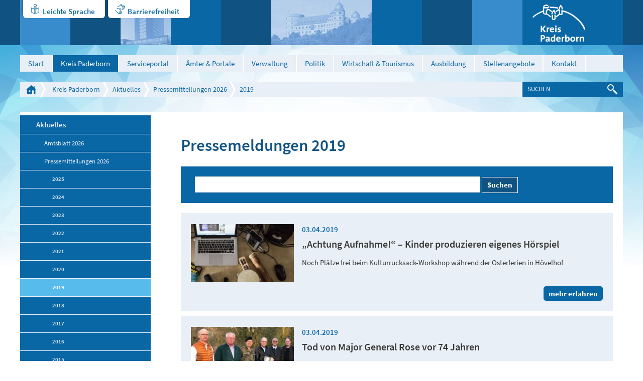

--- FILE ---
content_type: text/html; charset=utf-8
request_url: https://www.kreis-paderborn.de/kreis_paderborn/aktuelles/pressemitteilungen/2019/?fontsize=2&pageId281cf13a=21
body_size: 14982
content:
<!DOCTYPE html>
<html lang="de" class="pagestatus-init nojs">
  <head>
    <title>Pressemitteilungen 2019 - Kreis Paderborn</title>
    <!--
      Diese Seite wurde mit Weblication® CMS erstellt.
      Weblication® ist ein Produkt der Scholl Communications AG in 77694 Kehl.
      Weitere Informationen finden Sie unter http://www.weblication.de bzw. http://scholl.de.
    -->
    <meta name="Description" content="Hier finden Sie eine Auflistung unserer Pressemeldungen aus dem Jahr 2019"/>
    <meta name="Keywords" content="Aktuelles,News,Neues,Meldungen,Presse,Pressemitteilung,Pressemeldung,Artikel,2019"/>
    <meta name="Robots" content="index, noodp"/>
    <meta charset="UTF-8" />
    <meta name="viewport" content="width=device-width, initial-scale=1"/>
    <meta name="Generator" content="Weblication® CMS"/>
    <meta http-equiv="x-ua-compatible" content="IE=edge"/>
    <meta name="geo.region" content="de-nrw"/>
    <meta name="geo.placename" content="Aldegreverstraße 10-14, 33102 Paderborn"/>
    <meta name="geo.position" content="51.7151160;8.7393730"/>
    <link rel="shortcut icon" href="/multi-wGlobal/wGlobal/layout/images/favicon.ico"/>
    <link rel="icon" href="/multi-wGlobal/wGlobal/layout/images/favicon.ico"/>
    <link rel="apple-touch-icon" href="/multi-wGlobal/wGlobal/layout/images/apple-touch-icon.png"/>
    <link rel="canonical" href="http://www.kreis-paderborn.de/kreis_paderborn/aktuelles/pressemitteilungen/2019/?fontsize=2&amp;pageId281cf13a=21"/>
    <link rel="stylesheet" type="text/css" href="/kreis_paderborn/fonts/fonts.css" media="screen"/>    <script type="text/javascript">wNavidStandard='693618693618';wProjectPath='/kreis_paderborn';wPageCurrent='/kreis_paderborn/aktuelles/pressemitteilungen/2019/index.php';hdLimitDpr='1.5';lightboxType='wLightbox'; </script>
    <link rel="stylesheet" href="/multi-wGlobal/wGlobal/layout/styles/optimized/design.css"/>
<link rel="stylesheet" href="/multi-wGlobal/wGlobal/layout/styles/optimized/jquery.fancybox.css"/>
    
            <link rel="stylesheet" type="text/css" href="/multi-wGlobal/wGlobal/layout/styles/fontsize.css"/>
            <style type="text/css">body{font-size:15px;line-height:23px}</style>
          
    <!--[if IE 7]><link rel="stylesheet" type="text/css" href="/multi-wGlobal/wGlobal/layout/styles/design-ie7.css"/><![endif]-->
    <!--[if IE 8]><link rel="stylesheet" type="text/css" href="/multi-wGlobal/wGlobal/layout/styles/design-ie8.css"/><![endif]-->
    <script>var wCe = "74005b";</script><script src="/multi-wGlobal/wGlobal/layout/scripts/items/jquery.js"></script>
<script src="/multi-wGlobal/wGlobal/layout/scripts/items/jquery-ui.js"></script>
<script src="/multi-wGlobal/wGlobal/layout/scripts/items/jquery.fancybox.js"></script>
<script src="/multi-wGlobal/wGlobal/layout/scripts/optimized/css.js"></script>
<script src="/multi-wGlobal/wGlobal/layout/scripts/optimized/ui.js"></script>
<script src="/multi-wGlobal/wGlobal/layout/scripts/optimized/design.js"></script>
  </head>
  <body class="bodyFullRight project-kreis_paderborn subdir-aktuelles object-default">
    <div class="blockAccessKeys">
      <a accesskey="c" class="navLevel navLevel1" href="#anchorContent" title="Zum Inhalt">Zum Inhalt<span style="font-weight:normal"> (Access key c)</span></a><a accesskey="h" class="navLevel navLevel1" href="#navigationMain" title="Zur Hauptnavigation">Zur Hauptnavigation<span style="font-weight:normal"> (Access key h)</span></a><a accesskey="u" class="navLevel navLevel1" href="#anchorNavSub" title="Zur Unternavigation">Zur Unternavigation<span style="font-weight:normal"> (Access key u)</span></a>    </div>
    <div id="blockMainOuter">
      <div id="blockMain">
        <div id="blockMainInner">
          <div id="blockTop">
            <div id="blockTopBefore">
              <div id="blockTopBeforeInner">
                <div id="editnewoutter">
                  <div id="btn_leichtesprache">
                    <a class="btn_ls" href="/kreis_paderborn/leichte-sprache/Einleitung.php">Leichte Sprache</a>
                  </div>
                  <div id="btn_barrierefrei">
                    <a class="btn_bf" href="/kreis_paderborn/impressum/Barrierefreiheit.php">Barrierefreiheit </a>
                  </div>
                </div>
                <a id="logo" href="/kreis_paderborn/" title="Zur Startseite" accesskey="0">
                  <img src="/kreis_paderborn-wGlobal/wGlobal/layout/images/weblication/wThumbnails/logo@2x[48f17e5b2e5ef05g59bf80e7487dee50].png" alt="Logo Kreis Paderborn" height="75" width="105" title="Logo Kreis Paderborn" data-src2x="/kreis_paderborn-wGlobal/wGlobal/layout/images/logo@2x.png" data-size="5825"/>                </a>
                <div class="tile tile_var1 tile_size1 tile_margin0 tile_padding0"> </div>
                <div class="tile tile_var2 tile_size2 tile_margin1 tile_padding0">
                  <img src="/kreis_paderborn-wGlobal/wGlobal/layout/images/weblication/wThumbnails/kreishaus[861ef67a4033bf9g15a7a7ca6c5225b4].jpg" alt="Kreishaus" height="90" width="100" data-src2x="/kreis_paderborn-wGlobal/wGlobal/layout/images/weblication/wThumbnails/kreishaus[861ef67a4033bf9g15a7a7ca6c5225b4]@2x.jpg"/>                </div>
                <div class="tile tile_var2 tile_size3 tile_margin1 tile_padding0">
                  <img src="/kreis_paderborn-wGlobal/wGlobal/layout/images/weblication/wThumbnails/wewelsburg[82fcfc2912bfa9dgcfa69c7419bc1f72].jpg" alt="Wewelsburg" height="90" width="200" data-src2x="/kreis_paderborn-wGlobal/wGlobal/layout/images/weblication/wThumbnails/wewelsburg[82fcfc2912bfa9dgcfa69c7419bc1f72]@2x.jpg"/>                </div>
                <div class="tile tile_var3 tile_size1 tile_margin0 tile_padding2"></div>
                <div class="tile tile_var1 tile_size1 tile_margin0 tile_padding1"></div>
              </div>
            </div>
            <div id="blockTopInner">
              <div id="navigationMain">
                <ul data-togglerText="Navigation" class="navLevelContainer navLevel1Container"><li class="navLevel navLevel1 navLevelDefault navLevel1Default "><a class="navLevel navLevel1 navLevelDefault navLevel1Default" href="/kreis_paderborn/">Start</a></li><li class="navLevel navLevel1 navLevelOpenDescendantSelected navLevel1OpenDescendantSelected "><a class="navLevel navLevel1 navLevelOpenDescendantSelected navLevel1OpenDescendantSelected" title="der Kreis Paderborn" href="/kreis_paderborn/der-kreis-paderborn/">Kreis Paderborn</a><ul class="navLevelContainer navLevel2Container"><li class="navLevel navLevel2 navLevelOpenDescendantSelected navLevel2OpenDescendantSelected "><a class="navLevel navLevel2 navLevelOpenDescendantSelected navLevel2OpenDescendantSelected" title="" href="/kreis_paderborn/aktuelles/">Aktuelles</a><ul class="navLevelContainer navLevel3Container"><li class="navLevel navLevel3 navLevelOpen navLevel3Open "><a class="navLevel navLevel3 navLevelOpen navLevel3Open" title="" href="/kreis_paderborn/aktuelles/amtsblatt/?navid=237829237829">Amtsblatt 2026</a><ul class="navLevelContainer navLevel4Container"><li class="navLevel navLevel4 navLevelDefault navLevel4Default "><a class="navLevel navLevel4 navLevelDefault navLevel4Default" title="" href="/kreis_paderborn/aktuelles/amtsblatt/index-2025.php">2025</a></li><li class="navLevel navLevel4 navLevelDefault navLevel4Default "><a class="navLevel navLevel4 navLevelDefault navLevel4Default" title="" href="/kreis_paderborn/aktuelles/amtsblatt/Amtsblatt/2024.php?navid=350817350817">2024</a></li><li class="navLevel navLevel4 navLevelDefault navLevel4Default "><a class="navLevel navLevel4 navLevelDefault navLevel4Default" title="" href="/kreis_paderborn/aktuelles/amtsblatt/Amtsblatt/2023.php?navid=207011207011">2023</a></li><li class="navLevel navLevel4 navLevelDefault navLevel4Default "><a class="navLevel navLevel4 navLevelDefault navLevel4Default" title="" href="/kreis_paderborn/aktuelles/amtsblatt/Amtsblatt/2022.php?navid=796422796422">2022</a></li><li class="navLevel navLevel4 navLevelDefault navLevel4Default "><a class="navLevel navLevel4 navLevelDefault navLevel4Default" title="" href="/kreis_paderborn/aktuelles/amtsblatt/Amtsblatt/2021.php?navid=376836376836">2021</a></li><li class="navLevel navLevel4 navLevelDefault navLevel4Default "><a class="navLevel navLevel4 navLevelDefault navLevel4Default" title="" href="/kreis_paderborn/aktuelles/amtsblatt/Amtsblatt/2020.php?navid=403101403101">2020</a></li><li class="navLevel navLevel4 navLevelDefault navLevel4Default "><a class="navLevel navLevel4 navLevelDefault navLevel4Default" title="" href="/kreis_paderborn/aktuelles/amtsblatt/Amtsblatt/2019.php?navid=808533808533">2019</a></li><li class="navLevel navLevel4 navLevelDefault navLevel4Default "><a class="navLevel navLevel4 navLevelDefault navLevel4Default" title="" href="/kreis_paderborn/aktuelles/amtsblatt/Amtsblatt/2018.php?navid=156377156377">2018</a></li><li class="navLevel navLevel4 navLevelDefault navLevel4Default "><a class="navLevel navLevel4 navLevelDefault navLevel4Default" title="" href="/kreis_paderborn/aktuelles/amtsblatt/Amtsblatt/2017.php?navid=915842915842">2017</a></li><li class="navLevel navLevel4 navLevelDefault navLevel4Default "><a class="navLevel navLevel4 navLevelDefault navLevel4Default" title="" href="/kreis_paderborn/aktuelles/amtsblatt/Amtsblatt/2016.php?navid=618680618680">2016</a></li><li class="navLevel navLevel4 navLevelDefault navLevel4Default "><a class="navLevel navLevel4 navLevelDefault navLevel4Default" title="" href="/kreis_paderborn/aktuelles/amtsblatt/Amtsblatt/2015.php?navid=117373117373">2015</a></li><li class="navLevel navLevel4 navLevelDefault navLevel4Default "><a class="navLevel navLevel4 navLevelDefault navLevel4Default" title="" href="/kreis_paderborn/aktuelles/amtsblatt/Amtsblatt/2014.php?navid=296486296486">2014</a></li><li class="navLevel navLevel4 navLevelDefault navLevel4Default "><a class="navLevel navLevel4 navLevelDefault navLevel4Default" title="" href="/kreis_paderborn/aktuelles/amtsblatt/Amtsblatt/2013.php?navid=396988396988">2013</a></li><li class="navLevel navLevel4 navLevelDefault navLevel4Default "><a class="navLevel navLevel4 navLevelDefault navLevel4Default" title="" href="/kreis_paderborn/aktuelles/amtsblatt/Amtsblatt/2012.php?navid=517885517885">2012</a></li><li class="navLevel navLevel4 navLevelDefault navLevel4Default "><a class="navLevel navLevel4 navLevelDefault navLevel4Default" title="" href="/kreis_paderborn/aktuelles/amtsblatt/Amtsblatt/2011.php?navid=841757841757">2011</a></li><li class="navLevel navLevel4 navLevelDefault navLevel4Default "><a class="navLevel navLevel4 navLevelDefault navLevel4Default" title="" href="/kreis_paderborn/aktuelles/amtsblatt/Amtsblatt/2010.php?navid=353936353936">2010</a></li></ul></li><li class="navLevel navLevel3 navLevelOpenDescendantSelected navLevel3OpenDescendantSelected "><a class="navLevel navLevel3 navLevelOpenDescendantSelected navLevel3OpenDescendantSelected" title="" href="/kreis_paderborn/aktuelles/pressemitteilungen/">Pressemitteilungen 2026</a><ul class="navLevelContainer navLevel4Container"><li class="navLevel navLevel4 navLevelDefault navLevel4Default "><a class="navLevel navLevel4 navLevelDefault navLevel4Default" title="" href="/kreis_paderborn/aktuelles/pressemitteilungen/2025/">2025</a></li><li class="navLevel navLevel4 navLevelDefault navLevel4Default "><a class="navLevel navLevel4 navLevelDefault navLevel4Default" title="" href="/kreis_paderborn/aktuelles/pressemitteilungen/2024/">2024</a></li><li class="navLevel navLevel4 navLevelDefault navLevel4Default "><a class="navLevel navLevel4 navLevelDefault navLevel4Default" title="" href="/kreis_paderborn/aktuelles/pressemitteilungen/2023/">2023</a></li><li class="navLevel navLevel4 navLevelDefault navLevel4Default "><a class="navLevel navLevel4 navLevelDefault navLevel4Default" title="" href="/kreis_paderborn/aktuelles/pressemitteilungen/2022/">2022</a></li><li class="navLevel navLevel4 navLevelDefault navLevel4Default "><a class="navLevel navLevel4 navLevelDefault navLevel4Default" title="" href="/kreis_paderborn/aktuelles/pressemitteilungen/2021/">2021</a></li><li class="navLevel navLevel4 navLevelDefault navLevel4Default "><a class="navLevel navLevel4 navLevelDefault navLevel4Default" title="" href="/kreis_paderborn/aktuelles/pressemitteilungen/2020/">2020</a></li><li class="navLevel navLevel4 navLevelSelected navLevel4Selected "><a class="navLevel navLevel4 navLevelSelected navLevel4Selected" title="" href="/kreis_paderborn/aktuelles/pressemitteilungen/2019/">2019</a></li><li class="navLevel navLevel4 navLevelDefault navLevel4Default "><a class="navLevel navLevel4 navLevelDefault navLevel4Default" title="" href="/kreis_paderborn/aktuelles/pressemitteilungen/2018/">2018</a></li><li class="navLevel navLevel4 navLevelDefault navLevel4Default "><a class="navLevel navLevel4 navLevelDefault navLevel4Default" title="" href="/kreis_paderborn/aktuelles/pressemitteilungen/2017/">2017</a></li><li class="navLevel navLevel4 navLevelDefault navLevel4Default "><a class="navLevel navLevel4 navLevelDefault navLevel4Default" title="" href="/kreis_paderborn/aktuelles/pressemitteilungen/2016/">2016</a></li><li class="navLevel navLevel4 navLevelDefault navLevel4Default "><a class="navLevel navLevel4 navLevelDefault navLevel4Default" title="" href="/kreis_paderborn/aktuelles/pressemitteilungen/2015/">2015</a></li></ul></li><li class="navLevel navLevel3 navLevelDefault navLevel3Default "><a class="navLevel navLevel3 navLevelDefault navLevel3Default" title="" href="/kreis_paderborn/aktuelles/amtsblatt/Oeffentliche-Zustellungen/Veroeffentlichungen-des-Kreises-Paderborn.php?navid=262034262034">Öffentliche Zustellungen</a></li><li class="navLevel navLevel3 navLevelDefault navLevel3Default "><a class="navLevel navLevel3 navLevelDefault navLevel3Default" title="" href="/kreis_paderborn/buergerservice/amtsverzeichnis/aemter/66-umweltamt/veroeffentlichungen/veroeffentlichungen.php">Veröffentlichungen des Umweltamtes</a></li></ul></li><li class="navLevel navLevel2 navLevelDefault navLevel2Default "><a class="navLevel navLevel2 navLevelDefault navLeve21Default" title="" href="/kreis_paderborn/der-kreis-paderborn/partnerschaften/">Partnerschaften</a></li><li class="navLevel navLevel2 navLevelDefault navLevel2Default "><a class="navLevel navLevel2 navLevelDefault navLeve21Default" title="" href="/kreis_paderborn/der-kreis-paderborn/zahlen-und-fakten/">Zahlen und Fakten</a></li><li class="navLevel navLevel2 navLevelDefault navLevel2Default "><a class="navLevel navLevel2 navLevelDefault navLeve21Default" title="" href="/kreis_paderborn/der-kreis-paderborn/staedte-und-gemeinden/">Städte und Gemeinden</a></li><li class="navLevel navLevel2 navLevelDefault navLevel2Default "><a class="navLevel navLevel2 navLevelDefault navLeve21Default" title="" href="/kreis_paderborn/der-kreis-paderborn/geschichte/">Geschichte</a></li></ul></li><li class="navLevel navLevel1 navLevelDefault navLevel1Default "><a class="navLevel navLevel1 navLevelDefault navLevel1Default" href="https://mein.kreis-paderborn.de/" target="_blank">Serviceportal</a></li><li class="navLevel navLevel1 navLevelOpen navLevel1Open "><a class="navLevel navLevel1 navLevelOpen navLevel1Open" title="Bürgerservice" href="/kreis_paderborn/buergerservice/?navid=153043153043">Ämter &amp; Portale</a><ul class="navLevelContainer navLevel2Container"><li class="navLevel navLevel2 navLevelOpen navLevel2Open "><a class="navLevel navLevel2 navLevelOpen navLevel2Open" title="" href="/kreis_paderborn/buergerservice/?navid=173225173225">Online-Termine</a><ul class="navLevelContainer navLevel3Container"><li class="navLevel navLevel3 navLevelDefault navLevel3Default "><a class="navLevel navLevel3 navLevelDefault navLevel3Default" title="" href="https://cqm.cleverq.de/public/sites/184/appointments/index.html?lang=de" target="_blank">Strassenverkehrsamt - Zulassungsstelle</a></li><li class="navLevel navLevel3 navLevelDefault navLevel3Default "><a class="navLevel navLevel3 navLevelDefault navLevel3Default" title="" href="https://cqm.cleverq.de/public/appointments/fuehrerscheinstelle_paderborn/index.html?lang=de" target="_blank">Strassenverkehrsamt - Führerscheinstelle</a></li><li class="navLevel navLevel3 navLevelDefault navLevel3Default "><a class="navLevel navLevel3 navLevelDefault navLevel3Default" title="" href="https://formulare-owl.de:443/metaform/Form-Solutions/sid/assistant/654cb1969b9ee33dbc487287" target="_blank">Aufenthaltserlaubnis</a></li></ul></li><li class="navLevel navLevel2 navLevelDefault navLevel2Default "><a class="navLevel navLevel2 navLevelDefault navLeve21Default" title="" href="/kreis_paderborn/buergerservice/amtsverzeichnis/">Ämterverzeichnis</a></li><li class="navLevel navLevel2 navLevelDefault navLevel2Default "><a class="navLevel navLevel2 navLevelDefault navLeve21Default" title="" href="/kreis_paderborn/buergerservice/lebenslagen/">Dienstleistungen</a></li><li class="navLevel navLevel2 navLevelDefault navLevel2Default "><a class="navLevel navLevel2 navLevelDefault navLeve21Default" title="" href="/kreis_paderborn/buergerservice/mitarbeiterverzeichnis/">Mitarbeiterverzeichnis</a></li><li class="navLevel navLevel2 navLevelDefault navLevel2Default "><a class="navLevel navLevel2 navLevelDefault navLeve21Default" title="" href="/kreis_paderborn/geoportal/">Geoportal</a></li><li class="navLevel navLevel2 navLevelDefault navLevel2Default "><a class="navLevel navLevel2 navLevelDefault navLeve21Default" title="" href="/kreis_paderborn/buergerservice/pflegeportal/">Pflegeportal</a></li><li class="navLevel navLevel2 navLevelDefault navLevel2Default "><a class="navLevel navLevel2 navLevelDefault navLeve21Default" title="" href="/kreis_paderborn/geoportal/familienradar/">Familienradar</a></li><li class="navLevel navLevel2 navLevelDefault navLevel2Default "><a class="navLevel navLevel2 navLevelDefault navLeve21Default" title="" href="https://chancenportal-vielfalt-kreispb.de/">Chancenportal Vielfalt</a></li></ul></li><li class="navLevel navLevel1 navLevelOpen navLevel1Open "><a class="navLevel navLevel1 navLevelOpen navLevel1Open" title="Verwaltung" href="/kreis_paderborn/verwaltung/">Verwaltung</a><ul class="navLevelContainer navLevel2Container"><li class="navLevel navLevel2 navLevelDefault navLevel2Default "><a class="navLevel navLevel2 navLevelDefault navLeve21Default" title="" href="/kreis_paderborn/verwaltung/organigramm/">Gliederungsplan</a></li><li class="navLevel navLevel2 navLevelDefault navLevel2Default "><a class="navLevel navLevel2 navLevelDefault navLeve21Default" title="" href="/kreis_paderborn/verwaltung/rechtsverbindliche-elektronische-kommunikation/index_.php">Rechtsverbindliche elektronische Kommunikation</a></li><li class="navLevel navLevel2 navLevelDefault navLevel2Default "><a class="navLevel navLevel2 navLevelDefault navLeve21Default" title="" href="/kreis_paderborn/verwaltung/stellenangebote/Karriere-beim-Kreis.php">Stellenangebote</a></li><li class="navLevel navLevel2 navLevelOpen navLevel2Open "><a class="navLevel navLevel2 navLevelOpen navLevel2Open" title="" href="/kreis_paderborn/aktuelles/amtsblatt/?navid=562363562363">Amtsblatt 2025</a><ul class="navLevelContainer navLevel3Container"><li class="navLevel navLevel3 navLevelDefault navLevel3Default "><a class="navLevel navLevel3 navLevelDefault navLevel3Default" title="" href="/kreis_paderborn/aktuelles/amtsblatt/Amtsblatt/2024.php?navid=346215346215">Amtsblatt 2024</a></li><li class="navLevel navLevel3 navLevelDefault navLevel3Default "><a class="navLevel navLevel3 navLevelDefault navLevel3Default" title="" href="/kreis_paderborn/aktuelles/amtsblatt/Amtsblatt/2023.php?navid=264918264918">Amtsblatt 2023</a></li><li class="navLevel navLevel3 navLevelDefault navLevel3Default "><a class="navLevel navLevel3 navLevelDefault navLevel3Default" title="" href="/kreis_paderborn/aktuelles/amtsblatt/Amtsblatt/2022.php?navid=367019367019">Amtsblatt 2022</a></li><li class="navLevel navLevel3 navLevelDefault navLevel3Default "><a class="navLevel navLevel3 navLevelDefault navLevel3Default" title="" href="/kreis_paderborn/aktuelles/amtsblatt/Amtsblatt/2021.php?navid=335967335967">Amtsblatt 2021</a></li><li class="navLevel navLevel3 navLevelDefault navLevel3Default "><a class="navLevel navLevel3 navLevelDefault navLevel3Default" title="" href="/kreis_paderborn/aktuelles/amtsblatt/Amtsblatt/2020.php?navid=684676684676">Amtsblatt 2020</a></li><li class="navLevel navLevel3 navLevelDefault navLevel3Default "><a class="navLevel navLevel3 navLevelDefault navLevel3Default" title="" href="/kreis_paderborn/aktuelles/amtsblatt/Amtsblatt/2019.php?navid=758537758537">Amtsblatt 2019</a></li><li class="navLevel navLevel3 navLevelDefault navLevel3Default "><a class="navLevel navLevel3 navLevelDefault navLevel3Default" title="" href="/kreis_paderborn/aktuelles/amtsblatt/Amtsblatt/2018.php?navid=298874298874">Amtsblatt 2018</a></li><li class="navLevel navLevel3 navLevelDefault navLevel3Default "><a class="navLevel navLevel3 navLevelDefault navLevel3Default" title="" href="/kreis_paderborn/aktuelles/amtsblatt/Amtsblatt/2017.php?navid=857335857335">Amtsblatt 2017</a></li><li class="navLevel navLevel3 navLevelDefault navLevel3Default "><a class="navLevel navLevel3 navLevelDefault navLevel3Default" title="" href="/kreis_paderborn/aktuelles/amtsblatt/Amtsblatt/2016.php?navid=763779115068">Amtsblatt 2016</a></li><li class="navLevel navLevel3 navLevelDefault navLevel3Default "><a class="navLevel navLevel3 navLevelDefault navLevel3Default" title="" href="/kreis_paderborn/aktuelles/amtsblatt/Amtsblatt/2015.php?navid=840732382113">Amtsblatt 2015</a></li><li class="navLevel navLevel3 navLevelDefault navLevel3Default "><a class="navLevel navLevel3 navLevelDefault navLevel3Default" title="" href="/kreis_paderborn/aktuelles/amtsblatt/Amtsblatt/2014.php?navid=864660807877">Amtsblatt 2014</a></li><li class="navLevel navLevel3 navLevelDefault navLevel3Default "><a class="navLevel navLevel3 navLevelDefault navLevel3Default" title="" href="/kreis_paderborn/aktuelles/amtsblatt/Amtsblatt/2013.php?navid=470421442113">Amtsblatt 2013</a></li><li class="navLevel navLevel3 navLevelDefault navLevel3Default "><a class="navLevel navLevel3 navLevelDefault navLevel3Default" title="" href="/kreis_paderborn/aktuelles/amtsblatt/Amtsblatt/2012.php?navid=277071359346">Amtsblatt 2012</a></li><li class="navLevel navLevel3 navLevelDefault navLevel3Default "><a class="navLevel navLevel3 navLevelDefault navLevel3Default" title="" href="/kreis_paderborn/aktuelles/amtsblatt/Amtsblatt/2011.php?navid=759837956530">Amtsblatt 2011</a></li><li class="navLevel navLevel3 navLevelDefault navLevel3Default "><a class="navLevel navLevel3 navLevelDefault navLevel3Default" title="" href="/kreis_paderborn/aktuelles/amtsblatt/Amtsblatt/2010.php?navid=169085552964">Amtsblatt 2010</a></li></ul></li><li class="navLevel navLevel2 navLevelDefault navLevel2Default "><a class="navLevel navLevel2 navLevelDefault navLeve21Default" title="" href="/kreis_paderborn/aktuelles/amtsblatt/Oeffentliche-Zustellungen/Veroeffentlichungen-des-Kreises-Paderborn.php?navid=470453470453">Öffentliche Zustellungen</a></li><li class="navLevel navLevel2 navLevelDefault navLevel2Default "><a class="navLevel navLevel2 navLevelDefault navLeve21Default" title="" href="/kreis_paderborn/buergerservice/amtsverzeichnis/aemter/01-verwaltungsmodernisierung/Digitalisierungsstrategie/Digitalisierungsstrategie.php">Digitale Transformation</a></li></ul></li><li class="navLevel navLevel1 navLevelOpen navLevel1Open "><a class="navLevel navLevel1 navLevelOpen navLevel1Open" title="Politik" href="/kreis_paderborn/politik/">Politik</a><ul class="navLevelContainer navLevel2Container"><li class="navLevel navLevel2 navLevelDefault navLevel2Default "><a class="navLevel navLevel2 navLevelDefault navLeve21Default" title="" href="/kreis_paderborn/politik/landrat/">Landrat</a></li><li class="navLevel navLevel2 navLevelDefault navLevel2Default "><a class="navLevel navLevel2 navLevelDefault navLeve21Default" title="" href="/kreis_paderborn/politik/allgemeine-vertreterin/">Allgemeine Vertreterin des Landrats</a></li><li class="navLevel navLevel2 navLevelOpen navLevel2Open "><a class="navLevel navLevel2 navLevelOpen navLevel2Open" title="" href="/kreis_paderborn/politik/kreistag/">Kreistag</a><ul class="navLevelContainer navLevel3Container"><li class="navLevel navLevel3 navLevelDefault navLevel3Default "><a class="navLevel navLevel3 navLevelDefault navLevel3Default" title="" href="https://sessionnet.owl-it.de/kreis_paderborn/bi/" target="_blank">Kreistagsinformationssystem für Bürgerinnen und Bürger</a></li><li class="navLevel navLevel3 navLevelDefault navLevel3Default "><a class="navLevel navLevel3 navLevelDefault navLevel3Default" title="" href="https://sessionnet.owl-it.de/kreis_paderborn/ri/" target="_blank">Kreistagsinformationssystem für Gremienmitglieder </a></li><li class="navLevel navLevel3 navLevelDefault navLevel3Default "><a class="navLevel navLevel3 navLevelDefault navLevel3Default" title="" href="/kreis_paderborn/politik/kreistag/fachausschuesse.php">Fachausschüsse</a></li><li class="navLevel navLevel3 navLevelDefault navLevel3Default "><a class="navLevel navLevel3 navLevelDefault navLevel3Default" title="" href="http://www.kreis-paderborn.de/kreis_paderborn/politik/landrat/korruptionsbekaempfungsgesetz-Kreistag.php">Korruptionsbekämpfungsgesetz</a></li></ul></li><li class="navLevel navLevel2 navLevelDefault navLevel2Default "><a class="navLevel navLevel2 navLevelDefault navLeve21Default" title="" href="/kreis_paderborn/politik/wahlen/">Wahlen</a></li><li class="navLevel navLevel2 navLevelDefault navLevel2Default "><a class="navLevel navLevel2 navLevelDefault navLeve21Default" title="" href="/kreis_paderborn/verwaltung/satzungen-des-kreises-paderborn/">Satzungen und Hausordnung der Kreisverwaltung Paderborn</a></li></ul></li><li class="navLevel navLevel1 navLevelOpen navLevel1Open "><a class="navLevel navLevel1 navLevelOpen navLevel1Open" title="Wirtschaft" href="/kreis_paderborn/wirtschaft/">Wirtschaft &amp; Tourismus</a><ul class="navLevelContainer navLevel2Container"><li class="navLevel navLevel2 navLevelDefault navLevel2Default "><a class="navLevel navLevel2 navLevelDefault navLeve21Default" title="Breitbanderschließung" href="/kreis_paderborn/wirtschaft/breitbanderschliessung/breitband-im-kreis-paderborn.php">Breitbanderschließung</a></li><li class="navLevel navLevel2 navLevelDefault navLevel2Default "><a class="navLevel navLevel2 navLevelDefault navLeve21Default" title="Europa" href="/kreis_paderborn/wirtschaft/europa/">Europa</a></li><li class="navLevel navLevel2 navLevelDefault navLevel2Default "><a class="navLevel navLevel2 navLevelDefault navLeve21Default" title="Fachkräfte" href="/kreis_paderborn/wirtschaft/fachkraefte-finden-und-binden/fachkraefte-finden-und-binden-index.php">Fachkräfte finden und binden</a></li><li class="navLevel navLevel2 navLevelDefault navLevel2Default "><a class="navLevel navLevel2 navLevelDefault navLeve21Default" title="" href="/kreis_paderborn/wirtschaft/familienfreundliche-unternehmen/">Familienfreundliche Unternehmen im Kreis Paderborn</a></li><li class="navLevel navLevel2 navLevelDefault navLevel2Default "><a class="navLevel navLevel2 navLevelDefault navLeve21Default" title="Förderprogramme" href="/kreis_paderborn/wirtschaft/foerderprogramme/foerderprogramme.php">Förderprogramme </a></li><li class="navLevel navLevel2 navLevelDefault navLevel2Default "><a class="navLevel navLevel2 navLevelDefault navLeve21Default" title="" href="/kreis_paderborn/wirtschaft/foerderprogramme/gefoerderte-projekte.php">Geförderte Projekte</a></li><li class="navLevel navLevel2 navLevelDefault navLevel2Default "><a class="navLevel navLevel2 navLevelDefault navLeve21Default" title="Mobilfunkstrategie" href="/kreis_paderborn/buergerservice/amtsverzeichnis/aemter/81-wirtschaft-und-tourismus/mobilfunk/Mobilfunkstrategie-des-Kreises-Paderborn.php">Mobilfunkstrategie</a></li><li class="navLevel navLevel2 navLevelDefault navLevel2Default "><a class="navLevel navLevel2 navLevelDefault navLeve21Default" title="Mobilität" href="/kreis_paderborn/buergerservice/amtsverzeichnis/aemter/81-wirtschaft-und-tourismus/mobilitaet.php">Mobilität</a></li><li class="navLevel navLevel2 navLevelDefault navLevel2Default "><a class="navLevel navLevel2 navLevelDefault navLeve21Default" title="Nachhaltigkeit " href="/kreis_paderborn/wirtschaft/Nachhaltigkeit/Nachhaltigkeit.php">Nachhaltigkeit </a></li><li class="navLevel navLevel2 navLevelDefault navLevel2Default "><a class="navLevel navLevel2 navLevelDefault navLeve21Default" title="Ostwestfalen-Lippe" href="/kreis_paderborn/wirtschaft/ostwestfalen-lippe/">Ostwestfalen-Lippe</a></li><li class="navLevel navLevel2 navLevelDefault navLevel2Default "><a class="navLevel navLevel2 navLevelDefault navLeve21Default" title="Ökoprofit im Kreis Paderborn" href="/kreis_paderborn/wirtschaft/oekoprofit/oekoprofit-im-kreis-paderborn.php">Ökoprofit im Kreis Paderborn</a></li><li class="navLevel navLevel2 navLevelDefault navLevel2Default "><a class="navLevel navLevel2 navLevelDefault navLeve21Default" title="RAL - Gütezeichen" href="/kreis_paderborn/wirtschaft/ral-guetezeichen/RAL-guetezeichen.php">RAL - Gütezeichen</a></li><li class="navLevel navLevel2 navLevelDefault navLevel2Default "><a class="navLevel navLevel2 navLevelDefault navLeve21Default" title="" href="https://datacharts.de/regioboard-kreis-paderborn/">RegioBoard</a></li><li class="navLevel navLevel2 navLevelDefault navLevel2Default "><a class="navLevel navLevel2 navLevelDefault navLeve21Default" title="Touristikzentrale" href="http://www.paderborner-land.de " target="_blank">Tourismus Paderborner Land </a></li><li class="navLevel navLevel2 navLevelDefault navLevel2Default "><a class="navLevel navLevel2 navLevelDefault navLeve21Default" title="Veranstaltungen" href="/kreis_paderborn/wirtschaft/veranstaltungen/">Veranstaltungen</a></li></ul></li><li class="navLevel navLevel1 navLevelOpen navLevel1Open "><a class="navLevel navLevel1 navLevelOpen navLevel1Open" title="Ausbildung" href="/kreis_paderborn/Ausbildungsportal/index-2025.php?navid=400070673073">Ausbildung</a><ul class="navLevelContainer navLevel2Container"><li class="navLevel navLevel2 navLevelDefault navLevel2Default "><a class="navLevel navLevel2 navLevelDefault navLeve21Default" title="Ausbildungsportal" href="/kreis_paderborn/Ausbildungsportal/index-2025.php?navid=232749213718">Ausbildungsportal</a></li><li class="navLevel navLevel2 navLevelOpen navLevel2Open "><a class="navLevel navLevel2 navLevelOpen navLevel2Open" title="Ausbildungsberufe" href="/kreis_paderborn/Ausbildungsportal/Ausbildung-Uebersicht.php">Ausbildungsberufe</a><ul class="navLevelContainer navLevel3Container"><li class="navLevel navLevel3 navLevelDefault navLevel3Default "><a class="navLevel navLevel3 navLevelDefault navLevel3Default" title="Ausbildungsberufe - Brandmeisteranwärter/in" href="/kreis_paderborn/Ausbildungsportal/Ausbildung/Brandmeisteranwaerter-Brandmeisteranwaerterin.php">Brandmeisteranwärter/in</a></li><li class="navLevel navLevel3 navLevelDefault navLevel3Default "><a class="navLevel navLevel3 navLevelDefault navLevel3Default" title="Ausbildungsberufe - Fachinformatiker/in" href="/kreis_paderborn/Ausbildungsportal/Ausbildung/Fachinformatiker-Fachinformatikerin.php">Fachinformatiker/ Fachinformatikerin</a></li><li class="navLevel navLevel3 navLevelDefault navLevel3Default "><a class="navLevel navLevel3 navLevelDefault navLevel3Default" title="" href="/kreis_paderborn/Ausbildungsportal/Ausbildung/Notfallsanitaeter-Notfallsanitaeterin.php">Notfallsanitäter / Notfallsanitäterin</a></li><li class="navLevel navLevel3 navLevelDefault navLevel3Default "><a class="navLevel navLevel3 navLevelDefault navLevel3Default" title="Ausbildungsberufe - Straßenwärter/ Straßenwärterin " href="/kreis_paderborn/Ausbildungsportal/Ausbildung/Strassenwaerter-Strassenwaerterin.php">Straßenwärter/ Straßenwärterin </a></li><li class="navLevel navLevel3 navLevelDefault navLevel3Default "><a class="navLevel navLevel3 navLevelDefault navLevel3Default" title="Ausbildungsberufe - Kauffrau / Kaufmann Tourismus und Freizeit" href="/kreis_paderborn/Ausbildungsportal/Ausbildung/Kauffrau-Kaufmann-Tourismus-und-Freizeit.php">Kauffrau / Kaufmann Tourismus und Freizeit</a></li><li class="navLevel navLevel3 navLevelDefault navLevel3Default "><a class="navLevel navLevel3 navLevelDefault navLevel3Default" title="Ausbildungsberufe - Vermessungstechniker/in " href="/kreis_paderborn/Ausbildungsportal/Ausbildung/Vermessungstechniker-Vermessungstechnikerin.php">Vermessungstechniker/ Vermessungstechnikerin</a></li><li class="navLevel navLevel3 navLevelDefault navLevel3Default "><a class="navLevel navLevel3 navLevelDefault navLevel3Default" title="Ausbildungsberufe - Verwaltungsfachangestellte/r" href="/kreis_paderborn/Ausbildungsportal/Ausbildung/Verwaltungsfachangestellte-Verwaltungsfachangestellter.php">Verwaltungsfachangestellter/ Verwaltungsfachangestellte</a></li></ul></li><li class="navLevel navLevel2 navLevelOpen navLevel2Open "><a class="navLevel navLevel2 navLevelOpen navLevel2Open" title="Duales Studium" href="/kreis_paderborn/Ausbildungsportal/Studium-Uebersicht.php">Duales Studium</a><ul class="navLevelContainer navLevel3Container"><li class="navLevel navLevel3 navLevelDefault navLevel3Default "><a class="navLevel navLevel3 navLevelDefault navLevel3Default" title="" href="/kreis_paderborn/Ausbildungsportal/Duales-Studium/Bachelor-of-Arts-Soziale-Arbeit.php"> Bachelor of Arts / Soziale Arbeit</a></li><li class="navLevel navLevel3 navLevelDefault navLevel3Default "><a class="navLevel navLevel3 navLevelDefault navLevel3Default" title="Duales Studium - Bachelor of Arts / Verwaltungsinformatik" href="/kreis_paderborn/Ausbildungsportal/Duales-Studium/Bachelor-of-Arts-Betriebswissenschaften.php">Bachelor of Arts / Verwaltungs-BWL</a></li><li class="navLevel navLevel3 navLevelDefault navLevel3Default "><a class="navLevel navLevel3 navLevelDefault navLevel3Default" title="Duales Studium - Bachelor of Arts" href="/kreis_paderborn/Ausbildungsportal/Duales-Studium/Bachelor-of-Arts-Verwaltungsinformatik.php">Bachelor of Arts / Verwaltungsinformatik</a></li><li class="navLevel navLevel3 navLevelDefault navLevel3Default "><a class="navLevel navLevel3 navLevelDefault navLevel3Default" title="Duales Studium - Bachelor of Laws" href="/kreis_paderborn/Ausbildungsportal/Duales-Studium/Bachelor-of-Laws.php">Bachelor of Laws / Rechtswissenschaften</a></li><li class="navLevel navLevel3 navLevelDefault navLevel3Default "><a class="navLevel navLevel3 navLevelDefault navLevel3Default" title="Duales Studium - Bachelor of Science Wirtschaftsinformatik" href="/kreis_paderborn/Ausbildungsportal/Duales-Studium/Bachelor-of-Science-Wirtschaftsinformatik.php">Bachelor of Science / Wirtschaftsinformatik</a></li><li class="navLevel navLevel3 navLevelDefault navLevel3Default "><a class="navLevel navLevel3 navLevelDefault navLevel3Default" title="Duales Studium - Bachelor of Engineering Bauingenieurswesen" href="/kreis_paderborn/Ausbildungsportal/Duales-Studium/Bachelor-of-Engineering-Bauingenieurswesen.php">Bachelor of Engineering / Bauingenieurswesen</a></li></ul></li><li class="navLevel navLevel2 navLevelDefault navLevel2Default "><a class="navLevel navLevel2 navLevelDefault navLeve21Default" title="Bewerbungsverfahren" href="/kreis_paderborn/Ausbildungsportal/Bewerbungsverfahren.php">Bewerbungsverfahren</a></li><li class="navLevel navLevel2 navLevelDefault navLevel2Default "><a class="navLevel navLevel2 navLevelDefault navLeve21Default" title="Videos" href="/kreis_paderborn/Ausbildungsportal/Videos.php">Videos</a></li><li class="navLevel navLevel2 navLevelDefault navLevel2Default "><a class="navLevel navLevel2 navLevelDefault navLeve21Default" title="Praktikum" href="/kreis_paderborn/Ausbildungsportal/Praktikum-Uebersicht.php">Praktikum</a></li><li class="navLevel navLevel2 navLevelDefault navLevel2Default "><a class="navLevel navLevel2 navLevelDefault navLeve21Default" title="Trainee-Programm" href="/kreis_paderborn/Ausbildungsportal/Trainee-Programm/Trainee-Programm.php">Trainee-Programm</a></li><li class="navLevel navLevel2 navLevelDefault navLevel2Default "><a class="navLevel navLevel2 navLevelDefault navLeve21Default" title="Bundesfreiwilligendienst (BFD)" href="/kreis_paderborn/Ausbildungsportal/Bufdi-FSJ/Bufdi.php">Freiwilligendienste (BFD/ FSJ)</a></li></ul></li><li class="navLevel navLevel1 navLevelDefault navLevel1Default "><a class="navLevel navLevel1 navLevelDefault navLevel1Default" href="/kreis_paderborn/verwaltung/stellenangebote/Karriere-beim-Kreis.php">Stellenangebote</a></li><li class="navLevel navLevel1 navLevelOpen navLevel1Open "><a class="navLevel navLevel1 navLevelOpen navLevel1Open" title="Kontakt" href="/kreis_paderborn/kontakt/">Kontakt</a><ul class="navLevelContainer navLevel2Container"><li class="navLevel navLevel2 navLevelDefault navLevel2Default "><a class="navLevel navLevel2 navLevelDefault navLeve21Default" title="" href="/kreis_paderborn/kontakt/kontakt-barrierefreiheit.php">Kontaktformular</a></li><li class="navLevel navLevel2 navLevelDefault navLevel2Default "><a class="navLevel navLevel2 navLevelDefault navLeve21Default" title="" href="/kreis_paderborn/kontakt/ansprechpartner.php">Ansprechperson</a></li><li class="navLevel navLevel2 navLevelDefault navLevel2Default "><a class="navLevel navLevel2 navLevelDefault navLeve21Default" title="" href="/kreis_paderborn/kontakt/anfahrt.php">Ihr Weg zu uns</a></li><li class="navLevel navLevel2 navLevelDefault navLevel2Default "><a class="navLevel navLevel2 navLevelDefault navLeve21Default" title="" href="/kreis_paderborn/kontakt/routenplaner.php">Routenplaner</a></li></ul></li></ul>              </div>
              <div id="metaFunctions">
                <div id="metaFunctionsInner">
                  <div id="metaFunctionsRight">
                    <div id="searchBox">
                      <form id="frmSearch" method="get" action="/kreis_paderborn/search/">
                        <dl class="form">
                          <dt>
                            <label for="searchTerm">SUCHEN</label>
                          </dt>
                          <dd>
                            <input type="text" id="searchTerm" name="searchTerm" value="SUCHEN" onfocus="if(this.value == this.defaultValue) this.value = '';" onblur="if(!this.value) this.value = this.defaultValue;"/>
                            <input id="searchSubmit" type="image" title="Suchen" src="/multi-wGlobal/wGlobal/layout/images/trans.gif" alt="Suchen"/>
                          </dd>
                        </dl>
                      </form>
                    </div>
                  </div>
                  <div id="metaFunctionsLeft">
                    <div class="metaFunction metaFunctionHome">
                      <a href="/kreis_paderborn/" accesskey="0" title="Zur Startseite">Zur Startseite</a>
                    </div>
                    <div id="navigationBreadcrumb">
                      <div><div class="slider"><a title="der Kreis Paderborn" href="/kreis_paderborn/der-kreis-paderborn/">Kreis Paderborn</a><a title="Aktuelles" href="/kreis_paderborn/aktuelles/">Aktuelles</a><a title="Pressemitteilungen 2026" href="/kreis_paderborn/aktuelles/pressemitteilungen/">Pressemitteilungen 2026</a><a title="2019" href="/kreis_paderborn/aktuelles/pressemitteilungen/2019/">2019</a></div></div>                    </div>
                  </div>
                </div>
              </div>
              <div id="xp1" class="rs_skip rs_preserve"></div>
            </div>
          </div>
          <div id="blockBeforeLeftContentRight">
            <div id="blockBeforeLeftContentRightInner">
              <div id="blockBeforeFullRight" class="blockBefore">
                <div id="blockBeforeFullRightInner" class="blockBeforeInner">
                  <div id="areaContent3Global">
                    <div class="elementContentPage" id="pageContent3">
                      <!--CONTENT:START-->
                      <!--CONTENT:STOP-->
                    </div>
                  </div>
                </div>
              </div>
              <div id="blockLeftContentRight">
                <div id="blockLeftContentRightInner">
                  <div id="blockLeft">
                    <div id="blockLeftInner">
                      <div id="anchorNavSub">
                        <div id="navigationSub"><ul class="navLevelContainer navLevel2Container"><li class="navLevel navLevel2 navLevelOpen navLevel2Open "><a class="navLevel navLevel2 navLevelOpen navLevel2Open" title="" href="/kreis_paderborn/aktuelles/">Aktuelles</a><ul class="navLevelContainer navLevel3Container"><li class="navLevel navLevel3 navLevelDefault navLevel3Default "><a class="navLevel navLevel3 navLevelDefault navLevel3Default" title="" href="/kreis_paderborn/aktuelles/amtsblatt/?navid=237829237829">Amtsblatt 2026</a></li><li class="navLevel navLevel3 navLevelOpen navLevel3Open "><a class="navLevel navLevel3 navLevelOpen navLevel3Open" title="" href="/kreis_paderborn/aktuelles/pressemitteilungen/">Pressemitteilungen 2026</a><ul class="navLevelContainer navLevel4Container"><li class="navLevel navLevel4 navLevelDefault navLevel4Default "><a class="navLevel navLevel4 navLevelDefault navLevel4Default" title="" href="/kreis_paderborn/aktuelles/pressemitteilungen/2025/">2025</a></li><li class="navLevel navLevel4 navLevelDefault navLevel4Default "><a class="navLevel navLevel4 navLevelDefault navLevel4Default" title="" href="/kreis_paderborn/aktuelles/pressemitteilungen/2024/">2024</a></li><li class="navLevel navLevel4 navLevelDefault navLevel4Default "><a class="navLevel navLevel4 navLevelDefault navLevel4Default" title="" href="/kreis_paderborn/aktuelles/pressemitteilungen/2023/">2023</a></li><li class="navLevel navLevel4 navLevelDefault navLevel4Default "><a class="navLevel navLevel4 navLevelDefault navLevel4Default" title="" href="/kreis_paderborn/aktuelles/pressemitteilungen/2022/">2022</a></li><li class="navLevel navLevel4 navLevelDefault navLevel4Default "><a class="navLevel navLevel4 navLevelDefault navLevel4Default" title="" href="/kreis_paderborn/aktuelles/pressemitteilungen/2021/">2021</a></li><li class="navLevel navLevel4 navLevelDefault navLevel4Default "><a class="navLevel navLevel4 navLevelDefault navLevel4Default" title="" href="/kreis_paderborn/aktuelles/pressemitteilungen/2020/">2020</a></li><li class="navLevel navLevel4 navLevelSelected navLevel4Selected "><a class="navLevel navLevel4 navLevelSelected navLevel4Selected" title="" href="/kreis_paderborn/aktuelles/pressemitteilungen/2019/">2019</a></li><li class="navLevel navLevel4 navLevelDefault navLevel4Default "><a class="navLevel navLevel4 navLevelDefault navLevel4Default" title="" href="/kreis_paderborn/aktuelles/pressemitteilungen/2018/">2018</a></li><li class="navLevel navLevel4 navLevelDefault navLevel4Default "><a class="navLevel navLevel4 navLevelDefault navLevel4Default" title="" href="/kreis_paderborn/aktuelles/pressemitteilungen/2017/">2017</a></li><li class="navLevel navLevel4 navLevelDefault navLevel4Default "><a class="navLevel navLevel4 navLevelDefault navLevel4Default" title="" href="/kreis_paderborn/aktuelles/pressemitteilungen/2016/">2016</a></li><li class="navLevel navLevel4 navLevelDefault navLevel4Default "><a class="navLevel navLevel4 navLevelDefault navLevel4Default" title="" href="/kreis_paderborn/aktuelles/pressemitteilungen/2015/">2015</a></li></ul></li><li class="navLevel navLevel3 navLevelDefault navLevel3Default "><a class="navLevel navLevel3 navLevelDefault navLevel3Default" title="" href="/kreis_paderborn/aktuelles/amtsblatt/Oeffentliche-Zustellungen/Veroeffentlichungen-des-Kreises-Paderborn.php?navid=262034262034">Öffentliche Zustellungen</a></li><li class="navLevel navLevel3 navLevelDefault navLevel3Default "><a class="navLevel navLevel3 navLevelDefault navLevel3Default" title="" href="/kreis_paderborn/buergerservice/amtsverzeichnis/aemter/66-umweltamt/veroeffentlichungen/veroeffentlichungen.php">Veröffentlichungen des Umweltamtes</a></li></ul></li><li class="navLevel navLevel2 navLevelDefault navLevel2Default "><a class="navLevel navLevel2 navLevelDefault navLevel2Default" title="" href="/kreis_paderborn/der-kreis-paderborn/partnerschaften/">Partnerschaften</a></li><li class="navLevel navLevel2 navLevelDefault navLevel2Default "><a class="navLevel navLevel2 navLevelDefault navLevel2Default" title="" href="/kreis_paderborn/der-kreis-paderborn/zahlen-und-fakten/">Zahlen und Fakten</a></li><li class="navLevel navLevel2 navLevelDefault navLevel2Default "><a class="navLevel navLevel2 navLevelDefault navLevel2Default" title="" href="/kreis_paderborn/der-kreis-paderborn/staedte-und-gemeinden/">Städte und Gemeinden</a></li><li class="navLevel navLevel2 navLevelDefault navLevel2Default "><a class="navLevel navLevel2 navLevelDefault navLevel2Default" title="" href="/kreis_paderborn/der-kreis-paderborn/geschichte/">Geschichte</a></li></ul></div>                      </div>
                      <div id="areaContent4Global">
                        <div class="elementContentPage" id="pageContent4">
                          <!--CONTENT:START-->
                          <!--CONTENT:STOP-->
                        </div>
                      </div>
                    </div>
                  </div>
                  <div class="readable" id="read">
                    <div id="blockContentFullRight" class="blockContent">
                      <div id="blockContentFullRightInner" class="blockContentInner">
                        <div id="anchorContent">
                          <!--CONTENT:START-->
                          <div id="" data-title="" class="elementStandard elementSection elementSection_var0">
                            <div class="sectionInner">
                              <div class="elementStandard elementHeadline elementHeadline_var0" id="anchor_514d1180_Pressemeldungen-2019">
                                                                  <h1>
                                    Pressemeldungen 2019                                  </h1>
                                                              </div>
                              <div class="elementStandard elementBox elementBox_var_gm0">
                                <div class="boxInner">
                                                                    <div class="elementStandard elementSearch">
                                    <form id="frmSearch_52aeec050f52ece9abd68221f88d7c7a" method="get" action="/kreis_paderborn/search/presse-2019.php">
                                      <label for="searchTerm" class="invisible">SUCHEN</label>
                                      <input type="text" class="L" name="searchTerm" value=""/>
                                      <button type="submit">Suchen</button>
                                    </form>
                                  </div>
                                </div>
                              </div>
                              <div class="elementStandard elementContent elementList elementList-default elementList-default_var0" id="list_281cf13a">
                                <ul class="listDefault listDefault_var0 listGroup-content1 listEntries15">
  <li class="listEntry listEntryClickable listEntryObject-news listEntryObject-news_var" onclick="wOpenURL(this.getAttribute('data-url'), (event &amp;&amp; (event.ctrlKey || event.metaKey) ? '_blank' : ''));return false" data-url="/kreis_paderborn/aktuelles/pressemitteilungen/2019/Achtung-Aufnahme-Kinder-produzieren-eigenes-Hoerspiel.php">
    <div class="listEntryInner">
      <h3 class="listEntryTitle">
        <span class="listEntryDate">03.04.2019 </span>
        <a href="/kreis_paderborn/aktuelles/pressemitteilungen/2019/Achtung-Aufnahme-Kinder-produzieren-eigenes-Hoerspiel.php">„Achtung Aufnahme!“ – Kinder produzieren eigenes Hörspiel </a>
      </h3>
      <div class="listEntryThumbnailOuter">
        <img src="/kreis_paderborn-wAssets/img/00_presse/2019/weblication/wThumbnails/c1096468aca6bdbge5743a52d324cec7.jpg" alt="„Achtung Aufnahme!“ – Kinder produzieren eigenes Hörspiel " height="121" width="215" class="listEntryThumbnail"/>      </div>
      <p class="listEntryDescription">Noch Plätze frei beim Kulturrucksack-Workshop während der Osterferien in Hövelhof</p>
      <a class="listEntryMoreOnly" href="/kreis_paderborn/aktuelles/pressemitteilungen/2019/Achtung-Aufnahme-Kinder-produzieren-eigenes-Hoerspiel.php" title="„Achtung Aufnahme!“ – Kinder produzieren eigenes Hörspiel ">mehr erfahren</a>
    </div>
  </li>
  <li class="listEntry listEntryClickable listEntryObject-news listEntryObject-news_var" onclick="wOpenURL(this.getAttribute('data-url'), (event &amp;&amp; (event.ctrlKey || event.metaKey) ? '_blank' : ''));return false" data-url="/kreis_paderborn/aktuelles/pressemitteilungen/2019/Tod-von-Major-General-Rose-vor-74-Jahren.php">
    <div class="listEntryInner">
      <h3 class="listEntryTitle">
        <span class="listEntryDate">03.04.2019 </span>
        <a href="/kreis_paderborn/aktuelles/pressemitteilungen/2019/Tod-von-Major-General-Rose-vor-74-Jahren.php">Tod von Major General Rose vor 74 Jahren</a>
      </h3>
      <div class="listEntryThumbnailOuter">
        <img src="/kreis_paderborn-wAssets/img/00_presse/2019/weblication/wThumbnails/3f7275572e7ef42g9a7085d3cb596f49.jpg" alt="Tod von Major General Rose vor 74 Jahren" height="121" width="215" class="listEntryThumbnail"/>      </div>
      <p class="listEntryDescription">Schreckliches Geschehen mahnt zum Frieden</p>
      <a class="listEntryMoreOnly" href="/kreis_paderborn/aktuelles/pressemitteilungen/2019/Tod-von-Major-General-Rose-vor-74-Jahren.php" title="Tod von Major General Rose vor 74 Jahren">mehr erfahren</a>
    </div>
  </li>
  <li class="listEntry listEntryClickable listEntryObject-news listEntryObject-news_var" onclick="wOpenURL(this.getAttribute('data-url'), (event &amp;&amp; (event.ctrlKey || event.metaKey) ? '_blank' : ''));return false" data-url="/kreis_paderborn/aktuelles/pressemitteilungen/2019/K21-wieder-frei.php">
    <div class="listEntryInner">
      <h3 class="listEntryTitle">
        <span class="listEntryDate">03.04.2019 </span>
        <a href="/kreis_paderborn/aktuelles/pressemitteilungen/2019/K21-wieder-frei.php">Rissenweg in Niederntudorf (Kreisstraße 21) ab Samstag, 6.4. wieder frei</a>
      </h3>
      <div class="listEntryThumbnailOuter">
        <img src="/kreis_paderborn-wAssets/img/69/weblication/wThumbnails/iStock-661581262[b08bbd1ba33a95bgd60498c3d4368cef].jpg" alt="Rissenweg in Niederntudorf (Kreisstraße 21) ab Samstag, 6.4. wieder frei" height="121" width="215" class="listEntryThumbnail" data-srcmin="/kreis_paderborn-wAssets/img/69/weblication/wThumbnails/iStock-661581262[b08bbd1ba33a95bgd60498c3d4368cef]@min400.jpg"/>      </div>
      <p class="listEntryDescription">Aufwendige Brückenarbeiten beendet</p>
      <a class="listEntryMoreOnly" href="/kreis_paderborn/aktuelles/pressemitteilungen/2019/K21-wieder-frei.php" title="Rissenweg in Niederntudorf (Kreisstraße 21) ab Samstag, 6.4. wieder frei">mehr erfahren</a>
    </div>
  </li>
  <li class="listEntry listEntryClickable listEntryObject-news listEntryObject-news_var" onclick="wOpenURL(this.getAttribute('data-url'), (event &amp;&amp; (event.ctrlKey || event.metaKey) ? '_blank' : ''));return false" data-url="/kreis_paderborn/aktuelles/pressemitteilungen/2019/was-bleibt-archaeologen-auf-den-spuren-einer-verlassenen-siedlung-bei-scharmede.php">
    <div class="listEntryInner">
      <h3 class="listEntryTitle">
        <span class="listEntryDate">02.04.2019 </span>
        <a href="/kreis_paderborn/aktuelles/pressemitteilungen/2019/was-bleibt-archaeologen-auf-den-spuren-einer-verlassenen-siedlung-bei-scharmede.php">Was bleibt: Archäologen auf den Spuren einer verlassenen Siedlung bei Scharmede</a>
      </h3>
      <div class="listEntryThumbnailOuter">
        <img src="/kreis_paderborn-wAssets/img/00_presse/2019/41-kulturamt/wewelsburg/weblication/wThumbnails/00_Titelbild_Scharmede[41e85d7e1bbce26gb0a0650d4e5070db].jpg" alt="Was bleibt: Archäologen auf den Spuren einer verlassenen Siedlung bei Scharmede" height="121" width="215" class="listEntryThumbnail" data-srcmin="/kreis_paderborn-wAssets/img/00_presse/2019/41-kulturamt/wewelsburg/weblication/wThumbnails/00_Titelbild_Scharmede[41e85d7e1bbce26gb0a0650d4e5070db]@min400.jpg"/>      </div>
      <p class="listEntryDescription">Öffentliche Führung am Donnerstag, 11. April um 18.30 Uhr durch die Sonderausstellung „Leben am Rande der keltischen und römischen Welt – Neue archäologische Entdeckungen aus Scharmede“ mit ...</p>
      <a class="listEntryMoreOnly" href="/kreis_paderborn/aktuelles/pressemitteilungen/2019/was-bleibt-archaeologen-auf-den-spuren-einer-verlassenen-siedlung-bei-scharmede.php" title="Was bleibt: Archäologen auf den Spuren einer verlassenen Siedlung bei Scharmede">mehr erfahren</a>
    </div>
  </li>
  <li class="listEntry listEntryClickable listEntryObject-news listEntryObject-news_var" onclick="wOpenURL(this.getAttribute('data-url'), (event &amp;&amp; (event.ctrlKey || event.metaKey) ? '_blank' : ''));return false" data-url="/kreis_paderborn/aktuelles/pressemitteilungen/2019/Gute-Nachsorge-hilft-Schlaganfaelle-zu-vermeiden.php">
    <div class="listEntryInner">
      <h3 class="listEntryTitle">
        <span class="listEntryDate">29.03.2019 </span>
        <a href="/kreis_paderborn/aktuelles/pressemitteilungen/2019/Gute-Nachsorge-hilft-Schlaganfaelle-zu-vermeiden.php">Gute Nachsorge hilft Schlaganfälle zu vermeiden</a>
      </h3>
      <div class="listEntryThumbnailOuter">
        <img src="/kreis_paderborn-wAssets/img/00_presse/2019/53-gesundheitsamt/weblication/wThumbnails/fd0ebe1fba14945ge15e81827a26f0d8.jpg" alt="Gute Nachsorge hilft Schlaganfälle zu vermeiden" height="121" width="215" class="listEntryThumbnail"/>      </div>
      <p class="listEntryDescription">Rund 100 Besucher informierten sich im Kreishaus über Schlaganfälle und Selbsthilfe</p>
      <a class="listEntryMoreOnly" href="/kreis_paderborn/aktuelles/pressemitteilungen/2019/Gute-Nachsorge-hilft-Schlaganfaelle-zu-vermeiden.php" title="Gute Nachsorge hilft Schlaganfälle zu vermeiden">mehr erfahren</a>
    </div>
  </li>
  <li class="listEntry listEntryClickable listEntryObject-news listEntryObject-news_var" onclick="wOpenURL(this.getAttribute('data-url'), (event &amp;&amp; (event.ctrlKey || event.metaKey) ? '_blank' : ''));return false" data-url="/kreis_paderborn/aktuelles/pressemitteilungen/2019/Storchenpaar-im-Merschetal-zurueck.php">
    <div class="listEntryInner">
      <h3 class="listEntryTitle">
        <span class="listEntryDate">29.03.2019 </span>
        <a href="/kreis_paderborn/aktuelles/pressemitteilungen/2019/Storchenpaar-im-Merschetal-zurueck.php">Storchenpaar im Merschetal zurück</a>
      </h3>
      <div class="listEntryThumbnailOuter">
        <img src="/kreis_paderborn-wAssets/img/00_presse/2019/weblication/wThumbnails/587a3dec9966ad7g52d523cac2894e01.jpg" alt="Storchenpaar im Merschetal zurück" height="121" width="215" class="listEntryThumbnail"/>      </div>
      <p class="listEntryDescription">Zählen zu den streng geschützten Vogelarten</p>
      <a class="listEntryMoreOnly" href="/kreis_paderborn/aktuelles/pressemitteilungen/2019/Storchenpaar-im-Merschetal-zurueck.php" title="Storchenpaar im Merschetal zurück">mehr erfahren</a>
    </div>
  </li>
  <li class="listEntry listEntryClickable listEntryObject-news listEntryObject-news_var" onclick="wOpenURL(this.getAttribute('data-url'), (event &amp;&amp; (event.ctrlKey || event.metaKey) ? '_blank' : ''));return false" data-url="/kreis_paderborn/aktuelles/pressemitteilungen/2019/Girls-und-boys-day.php">
    <div class="listEntryInner">
      <h3 class="listEntryTitle">
        <span class="listEntryDate">28.03.2019 </span>
        <a href="/kreis_paderborn/aktuelles/pressemitteilungen/2019/Girls-und-boys-day.php">Girls' und Boys' Day</a>
      </h3>
      <div class="listEntryThumbnailOuter">
        <img src="/kreis_paderborn-wAssets/img/00_presse/2019/32-ordnungsamt/weblication/wThumbnails/9800c70f35f6498gfb22bcdd9d16ca6a.jpg" alt="Girls' und Boys' Day" height="121" width="215" class="listEntryThumbnail"/>      </div>
      <p class="listEntryDescription">Schnuppertag in der Kreisverwaltung</p>
      <a class="listEntryMoreOnly" href="/kreis_paderborn/aktuelles/pressemitteilungen/2019/Girls-und-boys-day.php" title="Girls' und Boys' Day">mehr erfahren</a>
    </div>
  </li>
  <li class="listEntry listEntryClickable listEntryObject-news listEntryObject-news_var" onclick="wOpenURL(this.getAttribute('data-url'), (event &amp;&amp; (event.ctrlKey || event.metaKey) ? '_blank' : ''));return false" data-url="/kreis_paderborn/aktuelles/pressemitteilungen/2019/wewelsburgerbauplaene-im-zweitenweltkrieg.php">
    <div class="listEntryInner">
      <h3 class="listEntryTitle">
        <span class="listEntryDate">26.03.2019 </span>
        <a href="/kreis_paderborn/aktuelles/pressemitteilungen/2019/wewelsburgerbauplaene-im-zweitenweltkrieg.php">Die Wewelsburger Baupläne der SS im Zweiten Weltkrieg</a>
      </h3>
      <div class="listEntryThumbnailOuter">
        <img src="/kreis_paderborn-wAssets/img/00_presse/2019/41-kulturamt/wewelsburg/weblication/wThumbnails/LOOS8490[56006541eab4677gb9ed3a92fc656203].jpg" alt="Die Wewelsburger Baupläne der SS im Zweiten Weltkrieg" height="121" width="215" class="listEntryThumbnail" data-srcmin="/kreis_paderborn-wAssets/img/00_presse/2019/41-kulturamt/wewelsburg/weblication/wThumbnails/LOOS8490[56006541eab4677gb9ed3a92fc656203]@min400.jpg"/>      </div>
      <p class="listEntryDescription">Öffentliche Führung in der Erinnerungs- und Gedenkstätte Wewelsburg 1933 – 1945 am Sonntag, 14. April, um 15 Uhr in der Wewelsburg </p>
      <a class="listEntryMoreOnly" href="/kreis_paderborn/aktuelles/pressemitteilungen/2019/wewelsburgerbauplaene-im-zweitenweltkrieg.php" title="Die Wewelsburger Baupläne der SS im Zweiten Weltkrieg">mehr erfahren</a>
    </div>
  </li>
  <li class="listEntry listEntryClickable listEntryObject-news listEntryObject-news_var" onclick="wOpenURL(this.getAttribute('data-url'), (event &amp;&amp; (event.ctrlKey || event.metaKey) ? '_blank' : ''));return false" data-url="/kreis_paderborn/aktuelles/pressemitteilungen/2019/vomSteinzeitgrabzumDreiecksschloss-sonntag7.april19.php">
    <div class="listEntryInner">
      <h3 class="listEntryTitle">
        <span class="listEntryDate">26.03.2019 </span>
        <a href="/kreis_paderborn/aktuelles/pressemitteilungen/2019/vomSteinzeitgrabzumDreiecksschloss-sonntag7.april19.php">Die Wewelsburg – Vom Steinzeitgrab zum Dreiecksschloss</a>
      </h3>
      <div class="listEntryThumbnailOuter">
        <img src="/kreis_paderborn-wAssets/img/00_presse/2019/41-kulturamt/wewelsburg/weblication/wThumbnails/Wewelsburg-2015_-2[30c5960e8a049adgd05c49a9ee765c66].jpg" alt="Die Wewelsburg – Vom Steinzeitgrab zum Dreiecksschloss" height="121" width="215" class="listEntryThumbnail" data-srcmin="/kreis_paderborn-wAssets/img/00_presse/2019/41-kulturamt/wewelsburg/weblication/wThumbnails/Wewelsburg-2015_-2[30c5960e8a049adgd05c49a9ee765c66]@min400.jpg"/>      </div>
      <p class="listEntryDescription">Unterhaltsamer Rundgang am Sonntag 7. April, 15 Uhr für Erwachsene und Familien mit Kindern ab 6 Jahren </p>
      <a class="listEntryMoreOnly" href="/kreis_paderborn/aktuelles/pressemitteilungen/2019/vomSteinzeitgrabzumDreiecksschloss-sonntag7.april19.php" title="Die Wewelsburg – Vom Steinzeitgrab zum Dreiecksschloss">mehr erfahren</a>
    </div>
  </li>
  <li class="listEntry listEntryClickable listEntryObject-news listEntryObject-news_var" onclick="wOpenURL(this.getAttribute('data-url'), (event &amp;&amp; (event.ctrlKey || event.metaKey) ? '_blank' : ''));return false" data-url="/kreis_paderborn/aktuelles/pressemitteilungen/2019/auszweiweltenjakobloewenberg.php">
    <div class="listEntryInner">
      <h3 class="listEntryTitle">
        <span class="listEntryDate">26.03.2019 </span>
        <a href="/kreis_paderborn/aktuelles/pressemitteilungen/2019/auszweiweltenjakobloewenberg.php">Sonderausstellung "Aus zwei Quellen – Vom Leben und Wirken Jakob Loewenbergs 1856 – 1929" vom 7. ...</a>
      </h3>
      <div class="listEntryThumbnailOuter">
        <img src="/kreis_paderborn-wAssets/img/00_presse/2019/41-kulturamt/wewelsburg/weblication/wThumbnails/b307b2beb54f0e9g7469915a9068aa62.jpg" alt="Sonderausstellung &amp;quot;Aus zwei Quellen – Vom Leben und Wirken Jakob Loewenbergs 1856 – 1929&amp;quot; vom 7. April bis 2. Juni im Burgsaal der Wewelsburg" height="121" width="215" class="listEntryThumbnail"/>      </div>
      <p class="listEntryDescription">Die Ausstellung „Aus zwei Quellen – Vom Leben und Wirken Jakob Loewenbergs 1856 – 1929“ widmet sich nicht nur einem bekannten Sohn Ostwestfalens. Sie bietet auch einen Einblick in die Welt des ...</p>
      <a class="listEntryMoreOnly" href="/kreis_paderborn/aktuelles/pressemitteilungen/2019/auszweiweltenjakobloewenberg.php" title="Sonderausstellung &quot;Aus zwei Quellen – Vom Leben und Wirken Jakob Loewenbergs 1856 – 1929&quot; vom 7. April bis 2. Juni im Burgsaal der Wewelsburg">mehr erfahren</a>
    </div>
  </li>
  <li class="listEntry listEntryClickable listEntryObject-news listEntryObject-news_var" onclick="wOpenURL(this.getAttribute('data-url'), (event &amp;&amp; (event.ctrlKey || event.metaKey) ? '_blank' : ''));return false" data-url="/kreis_paderborn/aktuelles/pressemitteilungen/2019/Familienfreundlichesunternehmen.php">
    <div class="listEntryInner">
      <h3 class="listEntryTitle">
        <span class="listEntryDate">25.03.2019 </span>
        <a href="/kreis_paderborn/aktuelles/pressemitteilungen/2019/Familienfreundlichesunternehmen.php">Auszeichnung „Familienfreundliches Unternehmen“ im Kreis Paderborn: Unternehmen können sich bis zum ...</a>
      </h3>
      <div class="listEntryThumbnailOuter">
        <img src="/kreis_paderborn-wAssets/img/00_presse/2019/weblication/wThumbnails/DSC_0640-4[57f739f85e55d9ag9e7576531c84f76a].jpg" alt="Auszeichnung „Familienfreundliches Unternehmen“ im Kreis Paderborn: Unternehmen können sich bis zum 30. April bewerben" height="121" width="215" class="listEntryThumbnail" data-srcmin="/kreis_paderborn-wAssets/img/00_presse/2019/weblication/wThumbnails/DSC_0640-4[57f739f85e55d9ag9e7576531c84f76a]@min400.jpg"/>      </div>
      <p class="listEntryDescription">Unternehmen aus dem Kreis Paderborn, die ihre Beschäftigten bei der Vereinbarkeit von Beruf, Familie und Pflege unterstützen, zum Beispiel Betriebskindergärten, flexible Arbeitszeiten oder auch ...</p>
      <a class="listEntryMoreOnly" href="/kreis_paderborn/aktuelles/pressemitteilungen/2019/Familienfreundlichesunternehmen.php" title="Auszeichnung „Familienfreundliches Unternehmen“ im Kreis Paderborn: Unternehmen können sich bis zum 30. April bewerben">mehr erfahren</a>
    </div>
  </li>
  <li class="listEntry listEntryClickable listEntryObject-news listEntryObject-news_var" onclick="wOpenURL(this.getAttribute('data-url'), (event &amp;&amp; (event.ctrlKey || event.metaKey) ? '_blank' : ''));return false" data-url="/kreis_paderborn/aktuelles/pressemitteilungen/2019/Osterferienspiele2019.php">
    <div class="listEntryInner">
      <h3 class="listEntryTitle">
        <span class="listEntryDate">25.03.2019 </span>
        <a href="/kreis_paderborn/aktuelles/pressemitteilungen/2019/Osterferienspiele2019.php">Osterferienspiele „Eier, Hasen und Auferstehung“ im Kreismuseum Wewelsburg für Kinder von acht bis ...</a>
      </h3>
      <div class="listEntryThumbnailOuter">
        <img src="/kreis_paderborn-wAssets/img/00_presse/2019/41-kulturamt/wewelsburg/weblication/wThumbnails/LOOS7246[662ac60191c4854g0f3901abae130dc9].jpg" alt="Osterferienspiele „Eier, Hasen und Auferstehung“ im Kreismuseum Wewelsburg für Kinder von acht bis zwölf Jahren, Anmeldungen ab sofort möglich" height="121" width="215" class="listEntryThumbnail" data-srcmin="/kreis_paderborn-wAssets/img/00_presse/2019/41-kulturamt/wewelsburg/weblication/wThumbnails/LOOS7246[662ac60191c4854g0f3901abae130dc9]@min400.jpg"/>      </div>
      <p class="listEntryDescription">Die diesjährigen Osterferienspiele des Kreismuseums stehen ganz im Zeichen der traditionellen Osterbräuche.</p>
      <a class="listEntryMoreOnly" href="/kreis_paderborn/aktuelles/pressemitteilungen/2019/Osterferienspiele2019.php" title="Osterferienspiele „Eier, Hasen und Auferstehung“ im Kreismuseum Wewelsburg für Kinder von acht bis zwölf Jahren, Anmeldungen ab sofort möglich">mehr erfahren</a>
    </div>
  </li>
  <li class="listEntry listEntryClickable listEntryObject-news listEntryObject-news_var" onclick="wOpenURL(this.getAttribute('data-url'), (event &amp;&amp; (event.ctrlKey || event.metaKey) ? '_blank' : ''));return false" data-url="/kreis_paderborn/aktuelles/pressemitteilungen/2019/rukwied.php">
    <div class="listEntryInner">
      <h3 class="listEntryTitle">
        <span class="listEntryDate">21.03.2019 </span>
        <a href="/kreis_paderborn/aktuelles/pressemitteilungen/2019/rukwied.php">Erntedankempfang des Kreises Paderborn am 2. Oktober mit dem Präsidenten des Deutschen ...</a>
      </h3>
      <div class="listEntryThumbnailOuter">
        <img src="/kreis_paderborn-wAssets/img/00_presse/2019/weblication/wThumbnails/669706[d6e20e6b67821f5gc894f879e100474e].jpg" alt="Erntedankempfang des Kreises Paderborn am 2. Oktober mit dem Präsidenten des Deutschen Bauernverbandes, Joachim Rukwied" height="121" width="215" class="listEntryThumbnail" data-srcmin="/kreis_paderborn-wAssets/img/00_presse/2019/weblication/wThumbnails/669706[d6e20e6b67821f5gc894f879e100474e]@min400.jpg"/>      </div>
      <p class="listEntryDescription">Der Ort des diesjährigen Erntedankempfangs wird rechtzeitig bekannt gegeben.</p>
      <a class="listEntryMoreOnly" href="/kreis_paderborn/aktuelles/pressemitteilungen/2019/rukwied.php" title="Erntedankempfang des Kreises Paderborn am 2. Oktober mit dem Präsidenten des Deutschen Bauernverbandes, Joachim Rukwied">mehr erfahren</a>
    </div>
  </li>
  <li class="listEntry listEntryClickable listEntryObject-news listEntryObject-news_var" onclick="wOpenURL(this.getAttribute('data-url'), (event &amp;&amp; (event.ctrlKey || event.metaKey) ? '_blank' : ''));return false" data-url="/kreis_paderborn/aktuelles/pressemitteilungen/2019/briefesaudemkzoeffentlichefuehrung24319.php">
    <div class="listEntryInner">
      <h3 class="listEntryTitle">
        <span class="listEntryDate">21.03.2019 </span>
        <a href="/kreis_paderborn/aktuelles/pressemitteilungen/2019/briefesaudemkzoeffentlichefuehrung24319.php">Briefe aus dem KZ - Öffentliche Führung am Sonntag, 24. März, 15 Uhr in der Wewelsburg</a>
      </h3>
      <div class="listEntryThumbnailOuter">
        <img src="/kreis_paderborn-wAssets/img/00_presse/2019/41-kulturamt/wewelsburg/weblication/wThumbnails/Briefe-aus-dem-Archiv_Kreismuseum-Wewelsburg-2[b24439b4b819dd6g72f90190d73abe39].jpg" alt="Briefe aus dem KZ - Öffentliche Führung am Sonntag, 24. März, 15 Uhr in der Wewelsburg" height="121" width="215" class="listEntryThumbnail" data-srcmin="/kreis_paderborn-wAssets/img/00_presse/2019/41-kulturamt/wewelsburg/weblication/wThumbnails/Briefe-aus-dem-Archiv_Kreismuseum-Wewelsburg-2[b24439b4b819dd6g72f90190d73abe39]@min400.jpg"/>      </div>
      <p class="listEntryDescription">Besucherinnen und Besucher der Wewelsburg können am kommenden Sonntag, 24. März 2018, die Dauerausstellung „Ideologie und Terror der SS“ kennenlernen. Die öffentliche Führung startet um 15 Uhr. ...</p>
      <a class="listEntryMoreOnly" href="/kreis_paderborn/aktuelles/pressemitteilungen/2019/briefesaudemkzoeffentlichefuehrung24319.php" title="Briefe aus dem KZ - Öffentliche Führung am Sonntag, 24. März, 15 Uhr in der Wewelsburg">mehr erfahren</a>
    </div>
  </li>
  <li class="listEntry listEntryClickable listEntryObject-news listEntryObject-news_var" onclick="wOpenURL(this.getAttribute('data-url'), (event &amp;&amp; (event.ctrlKey || event.metaKey) ? '_blank' : ''));return false" data-url="/kreis_paderborn/aktuelles/pressemitteilungen/2019/Zwei-Kilometer-Papier-Akten-werden-ueberfluessig.php">
    <div class="listEntryInner">
      <h3 class="listEntryTitle">
        <span class="listEntryDate">20.03.2019 </span>
        <a href="/kreis_paderborn/aktuelles/pressemitteilungen/2019/Zwei-Kilometer-Papier-Akten-werden-ueberfluessig.php">Zwei Kilometer Papier-Akten werden überflüssig </a>
      </h3>
      <div class="listEntryThumbnailOuter">
        <img src="/kreis_paderborn-wAssets/img/00_presse/2019/weblication/wThumbnails/ed2d20c8ba0fa61g3efd6b9ee1b11fad.jpg" alt="Zwei Kilometer Papier-Akten werden überflüssig " height="121" width="215" class="listEntryThumbnail"/>      </div>
      <p class="listEntryDescription">Kreis und Stadt Paderborn schließen Kooperationsvertrag zur Digitalisierung der städtischen Bauakte</p>
      <a class="listEntryMoreOnly" href="/kreis_paderborn/aktuelles/pressemitteilungen/2019/Zwei-Kilometer-Papier-Akten-werden-ueberfluessig.php" title="Zwei Kilometer Papier-Akten werden überflüssig ">mehr erfahren</a>
    </div>
  </li>
</ul><div class="pageNaviList">
  <a class="pageNaviBackLink" href="/kreis_paderborn/aktuelles/pressemitteilungen/2019/?fontsize=2&amp;pageId281cf13a=20#list_281cf13a" title="">&lt;</a>
  <a href="/kreis_paderborn/aktuelles/pressemitteilungen/2019/?fontsize=2&amp;pageId281cf13a=7#list_281cf13a" class="pageNaviLink" data-firstUrl="/kreis_paderborn/aktuelles/pressemitteilungen/2019/sonderbachbruecke-in-steinhausen-richtung-eickhoff-ab-montag-21-oktober-wieder-geoeffnet.php" data-secondUrl="/kreis_paderborn/aktuelles/pressemitteilungen/2019/pflege-ist-keine-rennstrecke-sondern-langstreckenlauf.php">7</a>
  <a href="/kreis_paderborn/aktuelles/pressemitteilungen/2019/?fontsize=2&amp;pageId281cf13a=8#list_281cf13a" class="pageNaviLink" data-firstUrl="/kreis_paderborn/aktuelles/pressemitteilungen/2019/einzigartiger-muskalischer-leckerbissen-in-der-wewelsburg.php" data-secondUrl="/kreis_paderborn/aktuelles/pressemitteilungen/2019/vier-bauprojekte-in-einem-gemeinde-und-kreis-bauen-sennestasse-ab-mitte-oktober-gemeinsam-aus.php">8</a>
  <a href="/kreis_paderborn/aktuelles/pressemitteilungen/2019/?fontsize=2&amp;pageId281cf13a=9#list_281cf13a" class="pageNaviLink" data-firstUrl="/kreis_paderborn/aktuelles/pressemitteilungen/2019/stadt-land-fluss-und-bella-italia-in-fuerstenberg.php" data-secondUrl="/kreis_paderborn/aktuelles/pressemitteilungen/2019/theaterauffuehrung-und-poetry-slam.php">9</a>
  <a href="/kreis_paderborn/aktuelles/pressemitteilungen/2019/?fontsize=2&amp;pageId281cf13a=10#list_281cf13a" class="pageNaviLink" data-firstUrl="/kreis_paderborn/aktuelles/pressemitteilungen/2019/deutsche-orchester-die-volksgemeinschaft-und-die-verfolgung.php" data-secondUrl="/kreis_paderborn/aktuelles/pressemitteilungen/2019/Taenze-aus-aller-Welt-locken-zu-kostenlosen-Workshops.php">10</a>
  <a href="/kreis_paderborn/aktuelles/pressemitteilungen/2019/?fontsize=2&amp;pageId281cf13a=11#list_281cf13a" class="pageNaviLink" data-firstUrl="/kreis_paderborn/aktuelles/pressemitteilungen/2019/ASD-Delbrueck.php" data-secondUrl="/kreis_paderborn/aktuelles/pressemitteilungen/2019/Kreis-Paderborn-startet-Gesundheitsoffensive-Gesunde-Kommune.php">11</a>
  <a href="/kreis_paderborn/aktuelles/pressemitteilungen/2019/?fontsize=2&amp;pageId281cf13a=12#list_281cf13a" class="pageNaviLink" data-firstUrl="/kreis_paderborn/aktuelles/pressemitteilungen/2019/hilfe-fuer-die-schwaechsten.php" data-secondUrl="/kreis_paderborn/aktuelles/pressemitteilungen/2019/in-digitalen-zeiten-brauchen-verwaltungen-fachleute-4.0.php">12</a>
  <a href="/kreis_paderborn/aktuelles/pressemitteilungen/2019/?fontsize=2&amp;pageId281cf13a=13#list_281cf13a" class="pageNaviLink" data-firstUrl="/kreis_paderborn/aktuelles/pressemitteilungen/2019/Zukunft-der-Verwaltungsarbeit-liegt-nicht-nur-am-Schreibtisch.php" data-secondUrl="/kreis_paderborn/aktuelles/pressemitteilungen/2019/Gesundheit-darf-keine-Frage-des-sozialen-Status-und-der-Bildung-sein.php">13</a>
  <a href="/kreis_paderborn/aktuelles/pressemitteilungen/2019/?fontsize=2&amp;pageId281cf13a=14#list_281cf13a" class="pageNaviLink" data-firstUrl="/kreis_paderborn/aktuelles/pressemitteilungen/2019/kinder-durchstreifen-mit-der-kamera-die-natur.php" data-secondUrl="/kreis_paderborn/aktuelles/pressemitteilungen/2019/immer-wieder-aufstehen.php">14</a>
  <a href="/kreis_paderborn/aktuelles/pressemitteilungen/2019/?fontsize=2&amp;pageId281cf13a=15#list_281cf13a" class="pageNaviLink" data-firstUrl="/kreis_paderborn/aktuelles/pressemitteilungen/2019/exkursionrenaturiertealmeinahden.php" data-secondUrl="/kreis_paderborn/aktuelles/pressemitteilungen/2019/Partnerschaft-haelt-ueber-die-aktive-Zeit-hinaus.php">15</a>
  <a href="/kreis_paderborn/aktuelles/pressemitteilungen/2019/?fontsize=2&amp;pageId281cf13a=16#list_281cf13a" class="pageNaviLink" data-firstUrl="/kreis_paderborn/aktuelles/pressemitteilungen/2019/Wenn-Feldlerche-Kiebitz-und-Co-verschwinden.php" data-secondUrl="/kreis_paderborn/aktuelles/pressemitteilungen/2019/Eine-Kunstreise-durch-unterschiedliche-Welten.php">16</a>
  <a href="/kreis_paderborn/aktuelles/pressemitteilungen/2019/?fontsize=2&amp;pageId281cf13a=17#list_281cf13a" class="pageNaviLink" data-firstUrl="/kreis_paderborn/aktuelles/pressemitteilungen/2019/rettungswachedelbruck.php" data-secondUrl="/kreis_paderborn/aktuelles/pressemitteilungen/2019/vortragprof.dr.davidblackbourn.php">17</a>
  <a href="/kreis_paderborn/aktuelles/pressemitteilungen/2019/?fontsize=2&amp;pageId281cf13a=18#list_281cf13a" class="pageNaviLink" data-firstUrl="/kreis_paderborn/aktuelles/pressemitteilungen/2019/strasse-zwischen-dahl-und-schwaney-wegen-ueberschwemmung-gesperrt.php" data-secondUrl="/kreis_paderborn/aktuelles/pressemitteilungen/2019/Neuer-Service-fuer-Grosskunden-fuehrt-zur-kuerzeren-Wartezeit.php">18</a>
  <a href="/kreis_paderborn/aktuelles/pressemitteilungen/2019/?fontsize=2&amp;pageId281cf13a=19#list_281cf13a" class="pageNaviLink" data-firstUrl="/kreis_paderborn/aktuelles/pressemitteilungen/2019/100jahre-volksbund-programm2019.php" data-secondUrl="/kreis_paderborn/aktuelles/pressemitteilungen/2019/ausstellungseroeffnung-100Jahre-Volksbund-Deutsche-Kriegsgraeberfuersorge.php">19</a>
  <a href="/kreis_paderborn/aktuelles/pressemitteilungen/2019/?fontsize=2&amp;pageId281cf13a=20#list_281cf13a" class="pageNaviLink" data-firstUrl="/kreis_paderborn/aktuelles/pressemitteilungen/2019/Karibische-klaenge-im-kulurrucksack.php" data-secondUrl="/kreis_paderborn/aktuelles/pressemitteilungen/2019/radwegkreisstrasse5.php">20</a>
  <span class="pageNaviCurrent">21</span>
  <a href="/kreis_paderborn/aktuelles/pressemitteilungen/2019/?fontsize=2&amp;pageId281cf13a=22#list_281cf13a" class="pageNaviLink" data-firstUrl="/kreis_paderborn/aktuelles/pressemitteilungen/2019/kreisstrassenbauamt.php" data-secondUrl="/kreis_paderborn/aktuelles/pressemitteilungen/2019/zukunftsfruehschoppen.php">22</a>
  <a href="/kreis_paderborn/aktuelles/pressemitteilungen/2019/?fontsize=2&amp;pageId281cf13a=23#list_281cf13a" class="pageNaviLink" data-firstUrl="/kreis_paderborn/aktuelles/pressemitteilungen/2019/Renaturierte-Altenau-Wasserverband-bietet-Exkursion-an-der-altenau-in-borchen.php" data-secondUrl="/kreis_paderborn/aktuelles/pressemitteilungen/2019/chronologiedesterrors.php">23</a>
  <a href="/kreis_paderborn/aktuelles/pressemitteilungen/2019/?fontsize=2&amp;pageId281cf13a=24#list_281cf13a" class="pageNaviLink" data-firstUrl="/kreis_paderborn/aktuelles/pressemitteilungen/2019/tagesmuetterinfoveranstaltungFuerstenberg20032019.php" data-secondUrl="/kreis_paderborn/aktuelles/pressemitteilungen/2019/justizundnationalsozialismus-oeffentlichefuehrung24022019.php">24</a>
  <a href="/kreis_paderborn/aktuelles/pressemitteilungen/2019/?fontsize=2&amp;pageId281cf13a=25#list_281cf13a" class="pageNaviLink" data-firstUrl="/kreis_paderborn/aktuelles/pressemitteilungen/2019/wewelsburgbauhistorischespurensuche.php" data-secondUrl="/kreis_paderborn/aktuelles/pressemitteilungen/2019/Mit-sebstbewusstsein-zum-neuen-Job.php">25</a>
  <a href="/kreis_paderborn/aktuelles/pressemitteilungen/2019/?fontsize=2&amp;pageId281cf13a=26#list_281cf13a" class="pageNaviLink" data-firstUrl="/kreis_paderborn/aktuelles/pressemitteilungen/2019/Handlungskonzept-fuer-Praevention-gegenRechtsextremismusundrassismusauf-denweg-gebracht.php" data-secondUrl="/kreis_paderborn/aktuelles/pressemitteilungen/2019/theaterlabor.php">26</a>
  <a class="pageNaviNextLink" href="/kreis_paderborn/aktuelles/pressemitteilungen/2019/?fontsize=2&amp;pageId281cf13a=22#list_281cf13a" title="">&gt;</a>
</div>
                              </div>
                              <hr/>
                              <script type="text/javascript">/*<![CDATA[*/
              
          var linkText = 'Zurück';
          
          if(history.length > 1){
            document.write('<div class="elementStandard elementLink"><a href="javascript:history.back()" class="back">' + linkText + '<'+'/a></'+'div>');
          }
          
        /*]]>*/</script>
                            </div>
                          </div>
                          <!--CONTENT:STOP-->
                        </div>
                        <div class="blockAccessKeys">
                          <div id="navigationAccessKeys"><ul class="navLevel navLevel1 navLevel1space"><li class="navLevel navLevel1 sprungmarke"><a accesskey="c" class="navLevel1" href="#anchorContent" title="Zum Inhalt">Zum Inhalt<span style="font-weight:normal"> (Access key c)</span></a></li><li class="navLevel navLevel1 sprungmarke"><a accesskey="h" class="navLevel1" href="#navigationMain" title="Zur Hauptnavigation">Zur Hauptnavigation<span style="font-weight:normal"> (Access key h)</span></a></li><li class="navLevel navLevel1 sprungmarke"><a accesskey="u" class="navLevel1" href="#anchorNavSub" title="Zur Unternavigation">Zur Unternavigation<span style="font-weight:normal"> (Access key u)</span></a></li><li class="navLevel navLevel1 "><a accesskey="0" class="navLevel1" href="/kreis_paderborn/bedienung.php" title="Bedienungshilfe" target="_blank">Bedienungshilfe<span style="font-weight:normal"> (Access key 0)</span></a></li><li class="navLevel navLevel1 "><a accesskey="1" class="navLevel1" href="/kreis_paderborn/" title="Startseite">Startseite<span style="font-weight:normal"> (Access key 1)</span></a></li><li class="navLevel navLevel1 "><a accesskey="3" class="navLevel1" href="/kreis_paderborn/sitemap/" title="Inhaltsverzeichnis">Inhaltsverzeichnis<span style="font-weight:normal"> (Access key 3)</span></a></li><li class="navLevel navLevel1 "><a accesskey="4" class="navLevel1" href="/kreis_paderborn/search/" title="Suche">Suche<span style="font-weight:normal"> (Access key 4)</span></a></li><li class="navLevel navLevel1 "><a accesskey="8" class="navLevel1" href="/kreis_paderborn/impressum/" title="Impressum">Impressum<span style="font-weight:normal"> (Access key 8)</span></a></li><li class="navLevel navLevel1 "><a accesskey="9" class="navLevel1" href="/kreis_paderborn/kontakt/" title="Kontakt">Kontakt<span style="font-weight:normal"> (Access key 9)</span></a></li></ul></div>                        </div>
                        <div id="areaContent6Global">
                          <!--CONTENT:START-->
                          <!--CONTENT:STOP-->
                        </div>
                      </div>
                    </div>
                  </div>
                </div>
              </div>
            </div>
          </div>
        </div>
      </div>
      <div id="blockBottom">
        <div id="blockBottomInner">
          <div id="areaContent5Global">
                        <div class="elementContentPage" id="pageContent5">
              <!--CONTENT:START-->
              <!--CONTENT:STOP-->
            </div>
          </div>
        </div>
      </div>
      <div id="blockPost">
        <div id="blockPostInner">
          <div id="areaContent7Global">
            <!--CONTENT:START-->
            <div class="elementStandard elementContainer elementContainerStandard_var0">
              <div class="col1_70">
                <div class="col_inner col1_70_inner">
                  <div class="elementStandard elementContainer elementContainerStandard_var_gm1">
                    <div class="col1_25">
                      <div class="col_inner col1_25_inner">
                        <div class="elementStandard elementHeadline elementHeadline_var_gm1">
                                                      <h4>
                              Anschrift                            </h4>
                                                  </div>
                        <div class="elementStandard elementText">
                          <p><strong><abbr title="Zu einem Kreis gehören viele Orte und Städte. Ein anderes Wort für Kreis ist Land·kreis. Zum Kreis Paderborn gehören 7 Städte und 3 Gemeinden. Auch die Stadt Paderborn gehört zum Kreis Paderborn. Ein Kreis ist für viele Aufgaben verantwortlich. Zum Beispiel für: den Bau von Häusern, Polizei und Verkehr, die Müll·abfuhr.">Kreis Paderborn</abbr></strong><br/>Aldegreverstraße 10 – 14<br/>33102 Paderborn<br/></p>                        </div>
                      </div>
                    </div>
                    <div class="col2_25">
                      <div class="col_inner col2_25_inner">
                        <div class="elementStandard elementHeadline elementHeadline_var_gm1">
                                                      <h4>
                              Kontakt                            </h4>
                                                  </div>
                        <div class="elementStandard elementText">
                          <p> Telefon: 05251 308 - 0<br/>Telefax: 05251 308 - 8888<br/><a href="#wEmpty" title="Mit uns Kontakt aufnehmen" onclick="wSendMailNospam('info|kreis-paderborn.de');return false;" class="mail">E-Mail senden </a></p>                        </div>
                      </div>
                    </div>
                    <div class="col3_25">
                      <div class="col_inner col3_25_inner">
                        <div class="elementStandard elementHeadline elementHeadline_var_gm1">
                                                      <h4>
                              Funktionen                            </h4>
                                                  </div>
                        <div class="elementStandard elementText">
                          <p>
<a href="/kreis_paderborn/bedienung.php" title="Bedienungshilfen" class="next">Bedienungshilfen</a><br/>
<a href="javascript:wOpenPrintPreview(800,600)" title="Diese Seite in der Durckvorschau öffnen" class="next">Drucken</a><br/>
<a href="/kreis_paderborn/sitemap/" title="Inhaltsverzeichnis" class="next" target="_blank">Inhaltsverzeichnis</a></p>
<p class="hasOnlyATag"><a href="/kreis_paderborn/mediathek/" class="next">Mediathek</a><br/></p>
<p class="hasOnlyATag"><a href="/kreis_paderborn/extranet/extranet-anmeldung.php" title=" Extranet-Anmeldung" class="next" target="_blank">Extranet</a><br/></p>                        </div>
                      </div>
                    </div>
                    <div class="col4_25">
                      <div class="col_inner col4_25_inner">
                        <div class="elementStandard elementHeadline elementHeadline_var_gm1">
                                                      <h4>
                              Hinweise                            </h4>
                                                  </div>
                        <div class="elementStandard elementText">
                          <p><span class="next"><a href="/kreis_paderborn/impressum/impressum.php" class="next" title="Impressum Kreis Paderborn">Impressum</a><br/><a href="/kreis_paderborn/impressum/datenschutz.php" class="next" title="Datenschutz Kreis Paderborn">Datenschutz</a><br/><a href="/kreis_paderborn/impressum/Bildnachweise.php" class="next" title="Bildnachweise Kreis Paderborn">Bildnachweise</a><br/><a href="/kreis_paderborn/impressum/Barrierefreiheit.php" class="next" title="Barrierefreiheit">Barrierefreiheit</a></span></p>
<p><br/></p>                        </div>
                      </div>
                    </div>
                    <div class="clearBoth"> </div>
                  </div>
                </div>
              </div>
              <div class="col2_30">
                <div class="col_inner col2_30_inner">
                  <div class="elementStandard elementBox elementBox_var10">
                    <div class="boxInner">
                      <div title="Mailkontakt" class="elementStandard elementSocialButton elementSocialButtonTypeMail elementSocialButton_var0 elementSocialButtonSize_var36 elementSocialButtonFloat_var25 elementSocialButtonBackgroundColor_var0 elementSocialButtonBackgroundGradient_var0 elementSocialButtonShadow_var0 elementSocialButtonMargin_var0">
                        <div class="socialIcon socialIconMail"></div>
                        <a class="socialLink" target="_blank" href="https://www.kreis-paderborn.de/kreis_paderborn/kontakt/"><span> </span></a>                      </div>
                      <div title="Der Kreis Paderborn bei LinkedIn" class="elementStandard elementSocialButton elementSocialButtonTypeLinkedIn elementSocialButton_var0 elementSocialButtonSize_var36 elementSocialButtonFloat_var25 elementSocialButtonBackgroundColor_var0 elementSocialButtonBackgroundGradient_var0 elementSocialButtonShadow_var0 elementSocialButtonMargin_var0">
                        <div class="socialIcon socialIconLinkedIn"></div>
                        <a class="socialLink" target="_blank" href="https://www.linkedin.com/company/kreis-paderborn"><span> </span></a>                      </div>
                      <div title="Der Kreis Paderborn bei YouTube" class="elementStandard elementSocialButton elementSocialButtonTypeYoutube elementSocialButton_var0 elementSocialButtonSize_var36 elementSocialButtonFloat_var25 elementSocialButtonBackgroundColor_var0 elementSocialButtonBackgroundGradient_var0 elementSocialButtonMargin_var0">
                        <div class="socialIcon socialIconYoutube"></div>
                        <a class="socialLink" target="_blank" href="https://www.youtube.com/channel/UCnHqAlq3HoYDbzfsBU1KKjw"><span> </span></a>                      </div>
                      <div title="Der Kreis Paderborn bei Instagram" class="elementStandard elementSocialButton elementSocialButtonTypeInstagram elementSocialButton_var0 elementSocialButtonSize_var36 elementSocialButtonFloat_var25 elementSocialButtonBackgroundColor_var0 elementSocialButtonBackgroundGradient_var0 elementSocialButtonShadow_var0 elementSocialButtonMargin_var0 elementSocialButtonLastItemOfType">
                        <div class="socialIcon socialIconInstagram"></div>
                        <a class="socialLink" target="_blank" href="https://www.instagram.com/kreis_paderborn/"><span> </span></a>                      </div>
                      <span class="invisible elementSocialButtonLastItemOfTypeAfter"> </span>
                      <div class="elementStandard elementPicture elementPicture_var0 elementPicture  pictureSize-set  "><div id="d_cdb5bc2e7092705e1354e58ae7287929" class="picture"><a id="ah_cdb5bc2e7092705e1354e58ae7287929" href="https://www.whatsapp.com/channel/0029VaarDzND38CJrFssEb46" class="picture" title="Weiter zu Whatsapp"><img id="i_cdb5bc2e7092705e1354e58ae7287929" class="pictureDefault picture pictureSize-set " width="36" height="36" title="Weiter zu Whatsapp" alt="Der Kreis Paderborn bei WhatsApp" src="/kreis_paderborn-wAssets/img/02/weblication/wThumbnails/Whatsapp-Logo-36x36-01[1ffcf90149c81b8g976418d6cafcd287].jpg" data-src2x=""/></a></div></div>                    </div>
                  </div>
                  <div class="elementStandard elementContainer elementContainerStandard_var10000" data-w-addclasses="wglAdjustHeightMax">
                    <div class="col1_33">
                      <div class="col_inner col1_33_inner">
                        <div class="elementStandard elementPicture elementPicture_var0 elementPicture element wglLazyLoad wglLazyLoadInit  pictureSize-set  "><div id="d_c714ef220dd0b40b7f07a9009a6b5e46" class="picture wglLazyLoad wglLazyLoadInit"><a id="ah_c714ef220dd0b40b7f07a9009a6b5e46" href="/kreis_paderborn/wirtschaft/ral-guetezeichen/RAL-guetezeichen.php" class="picture" title="RAL-Gütezeichen Logo "><img id="i_c714ef220dd0b40b7f07a9009a6b5e46" class="pictureDefault picture wglLazyLoad wglLazyLoadInit pictureSize-set " width="100" height="190" title="RAL-Gütezeichen Logo " alt="RAL Gütezeichen" data-src="/kreis_paderborn-wAssets/img/wirtschaft/logos/weblication/wThumbnails/RAL-Logo[2ab48f4356ffdcdg8653ef23b517f0e3].jpg" src="[data-uri]" data-src2x="/kreis_paderborn-wAssets/img/wirtschaft/logos/weblication/wThumbnails/RAL-Logo[2ab48f4356ffdcdg8653ef23b517f0e3]@2x.jpg"/></a></div></div>                      </div>
                    </div>
                    <div class="col2_33">
                      <div class="col_inner col2_33_inner">
                        <div class="elementStandard elementPicture elementPicture_var0 elementPicture  pictureSize-adapt  "><div id="d_7c38ca5a0f852987b1933fa46d548dee" class="picture"><a id="ah_7c38ca5a0f852987b1933fa46d548dee" href="https://www.mbei.nrw/de/europaaktivekommunezivilgesellschaft" target="_blank" class="picture" title="Logo Europaaktive Kommune"><img id="i_7c38ca5a0f852987b1933fa46d548dee" class="pictureDefault picture pictureSize-adapt " width="130" height="105" title="Logo Europaaktive Kommune" alt="Vorbildliches Europa-Engagement als „Europaaktive Kommunen“" src="/kreis_paderborn-wAssets/img/wirtschaft/logos/weblication/wThumbnails/Logo_EuropaaktiveKommune[948b37401468b29g3fea56916a25eedb].png" data-src2x="/kreis_paderborn-wAssets/img/wirtschaft/logos/weblication/wThumbnails/Logo_EuropaaktiveKommune[948b37401468b29g3fea56916a25eedb]@2x.png" data-srcmin="/kreis_paderborn-wAssets/img/wirtschaft/logos/weblication/wThumbnails/Logo_EuropaaktiveKommune[948b37401468b29g3fea56916a25eedb]@min400.png"/></a></div></div>                      </div>
                    </div>
                    <div class="col3_33">
                      <div class="col_inner col3_33_inner"></div>
                    </div>
                    <div class="clearBoth"> </div>
                  </div>
                </div>
              </div>
              <div class="clearBoth"> </div>
            </div>
            <!--CONTENT:STOP-->
          </div>
        </div>
      </div>
      <div id="blockTiles">
        <div id="blockTilesInner">
          <div class="tile tile_var2 tile_size1 tile_margin0"> </div>
          <div class="tile tile_var1 tile_size1 tile_margin1"> </div>
          <div class="tile tile_var1 tile_size1 tile_margin1"> </div>
          <div class="tile tile_var2 tile_size1 tile_margin0"> </div>
          <div class="tile tile_var1 tile_size1 tile_margin1"> </div>
          <div class="tile tile_var0 tile_size1 tile_margin0"> </div>
          <div class="tile tile_var2 tile_size1 tile_margin0"> </div>
          <div class="tile tile_var1 tile_size1 tile_margin1"> </div>
        </div>
      </div>
    </div>
    <div id="cookieNotice" class="confirmBeforeLoadExternRessources" style="display:none;">
      <div id="cookieNoticeInner" class="confirmBeforeLoadExternRessources">
        <div>
          <div id="cookieNoticeCloser" onclick="closeCookieNotice()"></div>
          <div id="" data-title="" class="elementStandard elementSection elementSection_var0">
            <div class="sectionInner">
              <div class="elementStandard elementScript">
                <h3>Datenschutzhinweis</h3>
<p>Unsere Webseite nutzt externe Komponenten (Youtube-Videos, Google Maps, OpenStreetMaps). Diese helfen uns unser Angebot stetig zu verbessern und Ihnen einen komfortablen Besuch zu ermöglichen. Durch das Laden externer Komponenten, können Daten über Ihr Verhalten von Dritten gesammelt werden, weshalb wir Ihre Zustimmung benötigen. Ohne Ihre Erlaubnis, kann es zu Einschränkungen bei Inhalt und Bedienung kommen. Detaillierte Informationen finden Sie in unserer <a href="/kreis_paderborn/impressum/datenschutz.php" title="Datenschutzerklärung" target="_blank">Datenschutzerklärung</a>.</p>

<div id="cookieNoticeSelection">
  <div class="cookieNoticeSelectionEntry"><input type="checkbox" id="cookiesEssential" value="1" checked="checked" onclick="return false;"/><label for="cookiesEssential">Notwendige Cookies</label></div>
  <div class="cookieNoticeSelectionEntry"><input type="checkbox" id="cookiesTracking" value="1"/><label for="cookiesTracking">Analyse-/Marketing Cookies</label></div>
  <div class="cookieNoticeSelectionEntry"><input type="checkbox" id="loadExternRessources" value="1"/><label for="loadExternRessources">Externe Komponenten laden</label></div>
</div>
<button id="cookieNoticeAcceptCloser" onclick="document.getElementById('cookiesTracking').checked='true';document.getElementById('loadExternRessources').checked='true';wSavePrivacysettings()">Alles bestätigen</button>
<button id="cookieNoticeDeclineCloser" onclick="wSavePrivacysettings();" class="buttonReset">Auswahl bestätigen</button>
<!--
<div id="containerRememberDataSecurityPreferences"><input type="checkbox" id="rememberDataSecurityPreferences" value="1"/><label for="rememberDataSecurityPreferences">Diese Auswahl 30 Tage merken</label></div>
-->
<script>
  /*<![CDATA[*/

  if(document.cookie.indexOf('allowTracking=1') != -1){
    document.getElementById('cookiesTracking').checked = true;
  }

  if(document.cookie.indexOf('allowLoadExternRessources=1') != -1){
    document.getElementById('loadExternRessources').checked = true;    
  }

  wSavePrivacysettings = function(){

    var expires = !document.getElementById('rememberDataSecurityPreferences') || document.getElementById('rememberDataSecurityPreferences').checked ? ';expires='+(new Date(new Date().getTime() + 30 * 1000 * 60 * 60 * 24).toGMTString()) : '';
    if(jQuery('#bePanel').length != 0 && jQuery('#cookieNotice .elementInfo').length != 0){
      expires = '';
    }

    var allowTracking = document.getElementById('cookiesTracking').checked;
    var allowLoadExternRessources = document.getElementById('loadExternRessources').checked;

    document.cookie = 'allowTracking=' + (allowTracking ? '1' : '0') + ';path=/'+expires+';sameSite=lax';
    document.cookie = 'allowLoadExternRessources=' + (allowLoadExternRessources ? '1' : '0') + ';path=/'+expires+';sameSite=lax';
    document.cookie = 'hideCookieNotice'+(typeof(wCookieNoticeVar) != 'undefined' ? wCookieNoticeVar : '')+'=1;path=/'+expires+';sameSite=lax';

    if(!allowTracking){
      var domainMain = location.hostname.replace(/^.*\.([^\.]+\.\w+)$/, '$1');
      document.cookie = '_ga=;path=/;domain='+domainMain+';expires=Thu, 01 Jan 1970 00:00:01 GMT;sameSite=lax';
      document.cookie = '_gat=;path=/;domain='+domainMain+';expires=Thu, 01 Jan 1970 00:00:01 GMT;sameSite=lax';
      document.cookie = '_gid=;path=/;domain='+domainMain+';expires=Thu, 01 Jan 1970 00:00:01 GMT;sameSite=lax';
    }

    jQuery('#cookieNotice').slideUp();
jQuery('html').removeClass('showCookieNotice');
jQuery('html').removeClass('showCookieNoticeOnClick');

    if(typeof wOnAfterSetPrivacysetting == 'function'){
      wOnAfterSetPrivacysetting();
    }

    if(allowLoadExternRessources){
      if(typeof wOnAfterAcceptExternalRessources == 'function'){
        wOnAfterAcceptExternalRessources();
      }
      else{
        document.location.reload(true);
      }
    }
    else{
      if(typeof wOnAfterDeclineExternalRessources == 'function'){
        wOnAfterDeclineExternalRessources();
      }
    }

    if(allowTracking){
      document.location.reload(true);
    }
  };
  /*]]>*/
</script>              </div>
            </div>
          </div>
                  </div>
      </div>
    </div>
    <script type="text/javascript">
  			var _paq = _paq || [];
  			/* tracker methods like "setCustomDimension" should be called before "trackPageView" */
            _paq.push(['disableCookies']);
  			_paq.push(['trackPageView']);
  			_paq.push(['enableLinkTracking']);
  			(function() {
    			var u="//www.kreis-paderborn.de/analytics/";
    			_paq.push(['setTrackerUrl', u+'piwik.php']);
    			_paq.push(['setSiteId', '1']);
    			var d=document, g=d.createElement('script'), s=d.getElementsByTagName('script')[0];
    			g.type='text/javascript'; g.async=true; g.defer=true; g.src=u+'piwik.js'; s.parentNode.insertBefore(g,s);
  			})();
		 </script>
  </body>
</html>


--- FILE ---
content_type: image/svg+xml
request_url: https://www.kreis-paderborn.de/multi-wGlobal/wGlobal/layout/images/social-icons/social-icons.svg?fill=
body_size: 7419
content:
<?xml version="1.0" encoding="utf-8"?>
<!-- Generator: Adobe Illustrator 28.0.0, SVG Export Plug-In . SVG Version: 6.00 Build 0)  -->
<svg version="1.1"
	 id="svg2" xmlns:sodipodi="http://sodipodi.sourceforge.net/DTD/sodipodi-0.dtd" xmlns:svg="http://www.w3.org/2000/svg" xmlns:rdf="http://www.w3.org/1999/02/22-rdf-syntax-ns#" xmlns:dc="http://purl.org/dc/elements/1.1/" xmlns:inkscape="http://www.inkscape.org/namespaces/inkscape" xmlns:cc="http://creativecommons.org/ns#" sodipodi:docname="social-icons.svg"
	 xmlns="http://www.w3.org/2000/svg" xmlns:xlink="http://www.w3.org/1999/xlink" x="0px" y="0px" viewBox="0 0 320 320"
	 style="enable-background:new 0 0 320 320;" xml:space="preserve">
<style type="text/css">
	.st0{fill:#FFFFFF;}
	.st1{fill:none;}
	.st2{fill-rule:evenodd;clip-rule:evenodd;fill:#FFFFFF;}
</style>
<sodipodi:namedview  bordercolor="#666666" borderlayer="false" borderopacity="1.0" id="base" inkscape:current-layer="layer1" inkscape:cx="54.904824" inkscape:cy="249.14173" inkscape:document-units="px" inkscape:pageopacity="0" inkscape:pageshadow="2" inkscape:window-height="1151" inkscape:window-maximized="1" inkscape:window-width="1920" inkscape:window-x="0" inkscape:window-y="0" inkscape:zoom="5.6" objecttolerance="1" pagecolor="#000000" showborder="true" showgrid="true" units="px">
	<inkscape:grid  empspacing="4" id="grid8068" type="xygrid"></inkscape:grid>
	<inkscape:grid  empspacing="16" id="grid8070" type="xygrid"></inkscape:grid>
</sodipodi:namedview>
<g id="layer1" transform="translate(0,-732.36214)" inkscape:groupmode="layer" inkscape:label="Ebene 1">
	<path id="path16" inkscape:connector-curvature="0" class="st0" d="M112,738.4c-5.5,0-10,4.5-10,10c0,4.2,2.6,7.9,6.4,9.3
		c-0.1-0.8-0.2-2,0-2.9c0.2-0.8,1.2-5,1.2-5s-0.3-0.6-0.3-1.5c0-1.4,0.8-2.4,1.8-2.4c0.9,0,1.3,0.6,1.3,1.4c0,0.9-0.5,2.1-0.8,3.3
		c-0.2,1,0.5,1.8,1.5,1.8c1.8,0,3.1-1.9,3.1-4.6c0-2.4-1.7-4.1-4.2-4.1c-2.8,0-4.5,2.1-4.5,4.3c0,0.9,0.3,1.8,0.7,2.3
		c0.1,0.1,0.1,0.2,0.1,0.3c-0.1,0.3-0.2,1-0.3,1.1c0,0.2-0.1,0.2-0.3,0.1c-1.2-0.6-2-2.4-2-3.9c0-3.2,2.3-6.1,6.6-6.1
		c3.5,0,6.2,2.5,6.2,5.8c0,3.4-2.2,6.2-5.2,6.2c-1,0-2-0.5-2.3-1.1c0,0-0.5,1.9-0.6,2.4c-0.2,0.9-0.8,2-1.2,2.6
		c0.9,0.3,1.9,0.4,3,0.4c5.5,0,10-4.5,10-10C122,742.8,117.5,738.4,112,738.4"/>
	<path id="f" inkscape:connector-curvature="0" class="st0" d="M17.5,759.4v-9.3h3.1l0.5-3.6h-3.6v-2.3c0-1,0.3-1.8,1.8-1.8h1.9
		v-3.2c-0.3,0-1.5-0.1-2.8-0.1c-2.8,0-4.7,1.7-4.7,4.8v2.7h-3.1v3.6h3.1v9.3L17.5,759.4L17.5,759.4z"/>
	<path id="path46" inkscape:connector-curvature="0" class="st0" d="M71,748.4c-0.2-4.7,4-9.1,8.7-9.2c2.4-0.2,4.8,0.7,6.6,2.3
		c-0.7,0.8-1.5,1.6-2.3,2.4c-1.6-1-3.5-1.7-5.4-1.1c-3,0.9-4.9,4.4-3.7,7.4c0.9,3.1,4.7,4.8,7.7,3.5c1.5-0.5,2.5-2,3-3.5
		c-1.8,0-3.5,0-5.3-0.1c0-1,0-2.1,0-3.1c2.9,0,5.9,0,8.8,0c0.2,2.6-0.2,5.3-1.9,7.3c-2.3,2.9-6.5,3.8-9.9,2.6
		C73.6,755.9,70.9,752.2,71,748.4"/>
	<circle id="circle26" class="st0" cx="137.5" cy="754.9" r="2.5"/>
	<path id="path28" inkscape:connector-curvature="0" class="st0" d="M146.9,757.4h-3.5c0-4.7-3.8-8.4-8.4-8.4c0,0,0,0,0,0v-3.5
		C141.6,745.4,146.9,750.8,146.9,757.4L146.9,757.4z"/>
	<path id="path30" inkscape:connector-curvature="0" class="st0" d="M149.4,757.4c0-8-6.4-14.4-14.4-14.4c0,0,0,0,0,0v-3.6
		c9.9,0,18,8.1,18,18v0L149.4,757.4z"/>
	<path id="path8172" inkscape:connector-curvature="0" class="st1" d="M166,756.4h20v-12l-10,6l-10-6V756.4z"/>
	<path id="path8174" inkscape:connector-curvature="0" sodipodi:nodetypes="cccccc" class="st2" d="M166,755.6h20v-12l-10,7l-10-7
		V755.6z"/>
	<path id="path8176" inkscape:connector-curvature="0" sodipodi:nodetypes="cccccc" class="st2" d="M166,741.4h20v1l-10,7l-10-7
		V741.4z"/>
	<path id="path8079" inkscape:connector-curvature="0" class="st0" d="M8.6,789.2c-0.7-0.2-1.3-0.7-1.5-1.4L7,787.6v-7.3v-7.3
		l0.1-0.3c0.2-0.7,0.8-1.2,1.5-1.4c0.4-0.1,14.4-0.1,14.7,0c0.7,0.1,1.3,0.7,1.5,1.4l0.1,0.3v7.3v7.3l-0.1,0.3
		c-0.2,0.7-0.8,1.2-1.5,1.4C23,789.3,8.9,789.3,8.6,789.2L8.6,789.2z M22.6,787.1c0.1,0,0.2-0.1,0.3-0.2l0.1-0.2l0-3.9l0-3.9h-0.8
		h-0.8l0,0.1c0.1,0.7,0.1,0.8,0.1,1.5c0,0.9-0.2,1.5-0.6,2.3c-0.5,1.1-1.4,1.9-2.5,2.5c-0.5,0.3-0.8,0.4-1.4,0.5
		c-0.3,0.1-0.5,0.1-1.1,0.1s-0.8,0-1.1-0.1c-0.5-0.1-0.9-0.2-1.4-0.5c-1.1-0.5-1.9-1.4-2.5-2.5c-0.3-0.5-0.3-0.8-0.5-1.3
		c-0.2-0.7-0.2-1.8,0-2.4l0-0.2H9.8H9.1l0,3.9l0,3.9l0.1,0.2c0.1,0.1,0.2,0.2,0.3,0.2l0.2,0.1H16h6.4L22.6,787.1L22.6,787.1z
		 M16.4,783.7c0.7-0.1,1.5-0.4,2-1c1.4-1.4,1.4-3.5,0-4.9c-1.4-1.4-3.5-1.4-4.9,0c-0.7,0.7-1.1,1.7-1,2.8c0.1,1.4,1.1,2.6,2.5,3
		c0.3,0.1,0.8,0.2,1,0.1C16.1,783.7,16.3,783.7,16.4,783.7L16.4,783.7z M22.5,776.7c0.2-0.1,0.3-0.3,0.4-0.4c0-0.1,0-0.5,0-1.3
		l0-1.2l-0.1-0.2c-0.1-0.1-0.2-0.2-0.3-0.2c-0.2-0.1-0.2-0.1-1.3-0.1c-1.3,0-1.3,0-1.5,0.2c-0.2,0.2-0.2,0.2-0.2,1.4
		c0,1.3,0,1.4,0.2,1.6c0.1,0.1,0.2,0.2,0.3,0.2c0.1,0,0.6,0,1.3,0C22.3,776.8,22.4,776.8,22.5,776.7L22.5,776.7z"/>
	<path id="path620" inkscape:connector-curvature="0" class="st0" d="M46.1,782.7l0-5.1l4.9,2.5L46.1,782.7L46.1,782.7z M56.8,776.7
		c0,0-0.2-1.2-0.7-1.8c-0.7-0.7-1.5-0.7-1.8-0.8C51.8,774,48,774,48,774h0c0,0-3.8,0-6.3,0.2c-0.4,0-1.1,0-1.8,0.8
		c-0.5,0.5-0.7,1.8-0.7,1.8s-0.2,1.5-0.2,2.9v1.4c0,1.5,0.2,2.9,0.2,2.9s0.2,1.2,0.7,1.8c0.7,0.7,1.6,0.7,2,0.8
		c1.4,0.1,6.1,0.2,6.1,0.2s3.8,0,6.3-0.2c0.4,0,1.1,0,1.8-0.8c0.5-0.5,0.7-1.8,0.7-1.8s0.2-1.5,0.2-2.9v-1.4
		C57,778.2,56.8,776.7,56.8,776.7"/>
	<path id="path28-1" inkscape:connector-curvature="0" class="st2" d="M75.1,788.4v-11.6h-3.9v11.6H75.1z M73.2,775.2
		c1.3,0,2.2-0.9,2.2-2c0-1.1-0.8-2-2.2-2c-1.3,0-2.2,0.9-2.2,2C71,774.3,71.8,775.2,73.2,775.2L73.2,775.2L73.2,775.2z"/>
	<path id="path30-6" inkscape:connector-curvature="0" class="st2" d="M77.2,788.4h3.9v-6.5c0-0.3,0-0.7,0.1-0.9
		c0.3-0.7,0.9-1.4,2-1.4c1.4,0,2,1.1,2,2.6v6.2H89v-6.7c0-3.6-1.9-5.2-4.4-5.2c-2.1,0-3,1.2-3.5,2h0v-1.7h-3.9
		C77.3,777.8,77.2,788.4,77.2,788.4L77.2,788.4z"/>
	<path id="path7" inkscape:connector-curvature="0" sodipodi:nodetypes="cccccccsccccscccc" class="st0" d="M114.8,785.1
		c-1.5,0-1.8-1-1.8-1.8V778h3.4v-3.1h-3.4v-4.6h-2.7c0,0-0.1,0-0.1,0.1c-0.2,1.4-0.8,3.9-3.6,4.9v2.6h2.1v5.6c0,2,1.3,4.9,5.3,4.8
		c1.4,0,2.9-0.6,3.2-1.1l-0.9-2.6C116,784.9,115.3,785,114.8,785.1L114.8,785.1z"/>
	<path id="path19359" inkscape:connector-curvature="0" sodipodi:nodetypes="sccccccsscccss" class="st0" d="M135.7,773.2
		c-0.2,0-0.4,0.1-0.5,0.2c-0.1,0.1-0.1,0.3,0,0.5l2.3,4c0,0,0,0,0,0l-3.6,6.4c-0.1,0.2-0.1,0.4,0,0.5c0.1,0.1,0.2,0.2,0.4,0.2h3.4
		c0.5,0,0.8-0.3,0.9-0.7c0,0,3.5-6.2,3.7-6.5c0,0-2.3-4.1-2.3-4.1c-0.2-0.3-0.4-0.6-0.9-0.6L135.7,773.2z"/>
	<path id="path19375" inkscape:connector-curvature="0" class="st0" d="M150,768.6c-0.5,0-0.7,0.3-0.9,0.6c0,0-7.3,12.9-7.5,13.4
		c0,0,4.8,8.8,4.8,8.8c0.2,0.3,0.4,0.6,0.9,0.6h3.4c0.2,0,0.4-0.1,0.4-0.2c0.1-0.1,0.1-0.3,0-0.5l-4.8-8.7c0,0,0,0,0,0l7.5-13.3
		c0.1-0.2,0.1-0.4,0-0.5c-0.1-0.1-0.2-0.2-0.5-0.2L150,768.6L150,768.6z"/>
	<path id="path8242" inkscape:connector-curvature="0" sodipodi:nodetypes="cccccccccccccccsssss" class="st2" d="M170,770.4v20h12
		v-20H170z M175,771.4h2v0.5h-2V771.4z M171,772.9h10v13.5h-10V772.9z M176,787.4c0.6,0,1,0.4,1,1c0,0.6-0.4,1-1,1s-1-0.4-1-1
		C175,787.8,175.4,787.4,176,787.4z"/>
	<g>
		<path class="st0" d="M49.7,747l6.7-7.8h-1.6l-5.8,6.8l-4.7-6.8H39l7,10.3l-7.1,8.3c0,0,1.7-0.1,1.6,0l6.2-7.2l4.9,7.2H57L49.7,747
			z M41.2,740.3h2.5l11.1,16.2h-2.5L41.2,740.3z"/>
	</g>
</g>
</svg>
